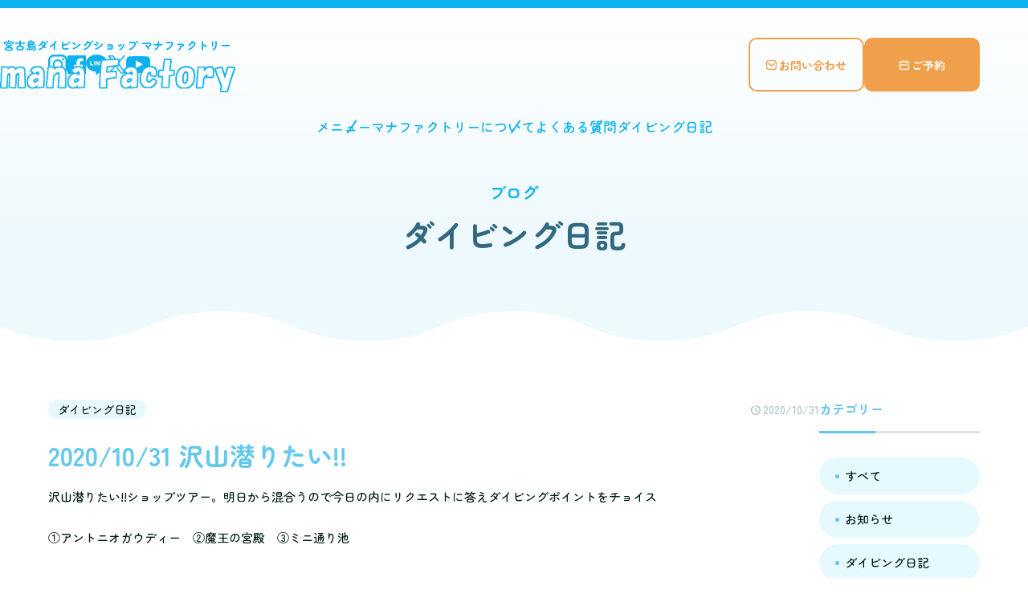

--- FILE ---
content_type: text/html; charset=UTF-8
request_url: https://mana-factory.com/blog/14780/
body_size: 6332
content:
<!DOCTYPE html>
<html lang="ja">

<head>
  <meta charset="UTF-8">
  <meta name="viewport" content="width=device-width,initial-scale=1 user-scalable=no, maximum-scale=1.0" />
  <meta name="format-detection" content="telephone=no">
  
  <meta name='robots' content='max-image-preview:large' />

<!-- SEO SIMPLE PACK 3.2.0 -->
<title>2020/10/31 沢山潜りたい!! | 宮古島のんびり派ダイビングショップ manaFactory(マナファクトリー)</title>
<meta name="description" content="沢山潜りたい!!ショップツアー。明日から混合うので今日の内にリクエストに答えダイビングポイントをチョイス ①アントニオガウディー　②魔王の宮殿　③ミニ通り池">
<link rel="canonical" href="https://mana-factory.com/blog/14780/">
<meta property="og:locale" content="ja_JP">
<meta property="og:type" content="article">
<meta property="og:image" content="https://mana-factory.com/wp-content/uploads/2024/04/ogp.jpg">
<meta property="og:title" content="2020/10/31 沢山潜りたい!! | 宮古島のんびり派ダイビングショップ manaFactory(マナファクトリー)">
<meta property="og:description" content="沢山潜りたい!!ショップツアー。明日から混合うので今日の内にリクエストに答えダイビングポイントをチョイス ①アントニオガウディー　②魔王の宮殿　③ミニ通り池">
<meta property="og:url" content="https://mana-factory.com/blog/14780/">
<meta property="og:site_name" content="宮古島のんびり派ダイビングショップ manaFactory(マナファクトリー)">
<meta name="twitter:card" content="summary_large_image">
<!-- / SEO SIMPLE PACK -->

<link rel='stylesheet' id='wp-block-library-css' href='https://mana-factory.com/wp-includes/css/dist/block-library/style.min.css?ver=6.5.2' type='text/css' media='all' />
<style id='classic-theme-styles-inline-css' type='text/css'>
/*! This file is auto-generated */
.wp-block-button__link{color:#fff;background-color:#32373c;border-radius:9999px;box-shadow:none;text-decoration:none;padding:calc(.667em + 2px) calc(1.333em + 2px);font-size:1.125em}.wp-block-file__button{background:#32373c;color:#fff;text-decoration:none}
</style>
<style id='global-styles-inline-css' type='text/css'>
body{--wp--preset--color--black: #000000;--wp--preset--color--cyan-bluish-gray: #abb8c3;--wp--preset--color--white: #ffffff;--wp--preset--color--pale-pink: #f78da7;--wp--preset--color--vivid-red: #cf2e2e;--wp--preset--color--luminous-vivid-orange: #ff6900;--wp--preset--color--luminous-vivid-amber: #fcb900;--wp--preset--color--light-green-cyan: #7bdcb5;--wp--preset--color--vivid-green-cyan: #00d084;--wp--preset--color--pale-cyan-blue: #8ed1fc;--wp--preset--color--vivid-cyan-blue: #0693e3;--wp--preset--color--vivid-purple: #9b51e0;--wp--preset--gradient--vivid-cyan-blue-to-vivid-purple: linear-gradient(135deg,rgba(6,147,227,1) 0%,rgb(155,81,224) 100%);--wp--preset--gradient--light-green-cyan-to-vivid-green-cyan: linear-gradient(135deg,rgb(122,220,180) 0%,rgb(0,208,130) 100%);--wp--preset--gradient--luminous-vivid-amber-to-luminous-vivid-orange: linear-gradient(135deg,rgba(252,185,0,1) 0%,rgba(255,105,0,1) 100%);--wp--preset--gradient--luminous-vivid-orange-to-vivid-red: linear-gradient(135deg,rgba(255,105,0,1) 0%,rgb(207,46,46) 100%);--wp--preset--gradient--very-light-gray-to-cyan-bluish-gray: linear-gradient(135deg,rgb(238,238,238) 0%,rgb(169,184,195) 100%);--wp--preset--gradient--cool-to-warm-spectrum: linear-gradient(135deg,rgb(74,234,220) 0%,rgb(151,120,209) 20%,rgb(207,42,186) 40%,rgb(238,44,130) 60%,rgb(251,105,98) 80%,rgb(254,248,76) 100%);--wp--preset--gradient--blush-light-purple: linear-gradient(135deg,rgb(255,206,236) 0%,rgb(152,150,240) 100%);--wp--preset--gradient--blush-bordeaux: linear-gradient(135deg,rgb(254,205,165) 0%,rgb(254,45,45) 50%,rgb(107,0,62) 100%);--wp--preset--gradient--luminous-dusk: linear-gradient(135deg,rgb(255,203,112) 0%,rgb(199,81,192) 50%,rgb(65,88,208) 100%);--wp--preset--gradient--pale-ocean: linear-gradient(135deg,rgb(255,245,203) 0%,rgb(182,227,212) 50%,rgb(51,167,181) 100%);--wp--preset--gradient--electric-grass: linear-gradient(135deg,rgb(202,248,128) 0%,rgb(113,206,126) 100%);--wp--preset--gradient--midnight: linear-gradient(135deg,rgb(2,3,129) 0%,rgb(40,116,252) 100%);--wp--preset--font-size--small: 13px;--wp--preset--font-size--medium: 20px;--wp--preset--font-size--large: 36px;--wp--preset--font-size--x-large: 42px;--wp--preset--spacing--20: 0.44rem;--wp--preset--spacing--30: 0.67rem;--wp--preset--spacing--40: 1rem;--wp--preset--spacing--50: 1.5rem;--wp--preset--spacing--60: 2.25rem;--wp--preset--spacing--70: 3.38rem;--wp--preset--spacing--80: 5.06rem;--wp--preset--shadow--natural: 6px 6px 9px rgba(0, 0, 0, 0.2);--wp--preset--shadow--deep: 12px 12px 50px rgba(0, 0, 0, 0.4);--wp--preset--shadow--sharp: 6px 6px 0px rgba(0, 0, 0, 0.2);--wp--preset--shadow--outlined: 6px 6px 0px -3px rgba(255, 255, 255, 1), 6px 6px rgba(0, 0, 0, 1);--wp--preset--shadow--crisp: 6px 6px 0px rgba(0, 0, 0, 1);}:where(.is-layout-flex){gap: 0.5em;}:where(.is-layout-grid){gap: 0.5em;}body .is-layout-flow > .alignleft{float: left;margin-inline-start: 0;margin-inline-end: 2em;}body .is-layout-flow > .alignright{float: right;margin-inline-start: 2em;margin-inline-end: 0;}body .is-layout-flow > .aligncenter{margin-left: auto !important;margin-right: auto !important;}body .is-layout-constrained > .alignleft{float: left;margin-inline-start: 0;margin-inline-end: 2em;}body .is-layout-constrained > .alignright{float: right;margin-inline-start: 2em;margin-inline-end: 0;}body .is-layout-constrained > .aligncenter{margin-left: auto !important;margin-right: auto !important;}body .is-layout-constrained > :where(:not(.alignleft):not(.alignright):not(.alignfull)){max-width: var(--wp--style--global--content-size);margin-left: auto !important;margin-right: auto !important;}body .is-layout-constrained > .alignwide{max-width: var(--wp--style--global--wide-size);}body .is-layout-flex{display: flex;}body .is-layout-flex{flex-wrap: wrap;align-items: center;}body .is-layout-flex > *{margin: 0;}body .is-layout-grid{display: grid;}body .is-layout-grid > *{margin: 0;}:where(.wp-block-columns.is-layout-flex){gap: 2em;}:where(.wp-block-columns.is-layout-grid){gap: 2em;}:where(.wp-block-post-template.is-layout-flex){gap: 1.25em;}:where(.wp-block-post-template.is-layout-grid){gap: 1.25em;}.has-black-color{color: var(--wp--preset--color--black) !important;}.has-cyan-bluish-gray-color{color: var(--wp--preset--color--cyan-bluish-gray) !important;}.has-white-color{color: var(--wp--preset--color--white) !important;}.has-pale-pink-color{color: var(--wp--preset--color--pale-pink) !important;}.has-vivid-red-color{color: var(--wp--preset--color--vivid-red) !important;}.has-luminous-vivid-orange-color{color: var(--wp--preset--color--luminous-vivid-orange) !important;}.has-luminous-vivid-amber-color{color: var(--wp--preset--color--luminous-vivid-amber) !important;}.has-light-green-cyan-color{color: var(--wp--preset--color--light-green-cyan) !important;}.has-vivid-green-cyan-color{color: var(--wp--preset--color--vivid-green-cyan) !important;}.has-pale-cyan-blue-color{color: var(--wp--preset--color--pale-cyan-blue) !important;}.has-vivid-cyan-blue-color{color: var(--wp--preset--color--vivid-cyan-blue) !important;}.has-vivid-purple-color{color: var(--wp--preset--color--vivid-purple) !important;}.has-black-background-color{background-color: var(--wp--preset--color--black) !important;}.has-cyan-bluish-gray-background-color{background-color: var(--wp--preset--color--cyan-bluish-gray) !important;}.has-white-background-color{background-color: var(--wp--preset--color--white) !important;}.has-pale-pink-background-color{background-color: var(--wp--preset--color--pale-pink) !important;}.has-vivid-red-background-color{background-color: var(--wp--preset--color--vivid-red) !important;}.has-luminous-vivid-orange-background-color{background-color: var(--wp--preset--color--luminous-vivid-orange) !important;}.has-luminous-vivid-amber-background-color{background-color: var(--wp--preset--color--luminous-vivid-amber) !important;}.has-light-green-cyan-background-color{background-color: var(--wp--preset--color--light-green-cyan) !important;}.has-vivid-green-cyan-background-color{background-color: var(--wp--preset--color--vivid-green-cyan) !important;}.has-pale-cyan-blue-background-color{background-color: var(--wp--preset--color--pale-cyan-blue) !important;}.has-vivid-cyan-blue-background-color{background-color: var(--wp--preset--color--vivid-cyan-blue) !important;}.has-vivid-purple-background-color{background-color: var(--wp--preset--color--vivid-purple) !important;}.has-black-border-color{border-color: var(--wp--preset--color--black) !important;}.has-cyan-bluish-gray-border-color{border-color: var(--wp--preset--color--cyan-bluish-gray) !important;}.has-white-border-color{border-color: var(--wp--preset--color--white) !important;}.has-pale-pink-border-color{border-color: var(--wp--preset--color--pale-pink) !important;}.has-vivid-red-border-color{border-color: var(--wp--preset--color--vivid-red) !important;}.has-luminous-vivid-orange-border-color{border-color: var(--wp--preset--color--luminous-vivid-orange) !important;}.has-luminous-vivid-amber-border-color{border-color: var(--wp--preset--color--luminous-vivid-amber) !important;}.has-light-green-cyan-border-color{border-color: var(--wp--preset--color--light-green-cyan) !important;}.has-vivid-green-cyan-border-color{border-color: var(--wp--preset--color--vivid-green-cyan) !important;}.has-pale-cyan-blue-border-color{border-color: var(--wp--preset--color--pale-cyan-blue) !important;}.has-vivid-cyan-blue-border-color{border-color: var(--wp--preset--color--vivid-cyan-blue) !important;}.has-vivid-purple-border-color{border-color: var(--wp--preset--color--vivid-purple) !important;}.has-vivid-cyan-blue-to-vivid-purple-gradient-background{background: var(--wp--preset--gradient--vivid-cyan-blue-to-vivid-purple) !important;}.has-light-green-cyan-to-vivid-green-cyan-gradient-background{background: var(--wp--preset--gradient--light-green-cyan-to-vivid-green-cyan) !important;}.has-luminous-vivid-amber-to-luminous-vivid-orange-gradient-background{background: var(--wp--preset--gradient--luminous-vivid-amber-to-luminous-vivid-orange) !important;}.has-luminous-vivid-orange-to-vivid-red-gradient-background{background: var(--wp--preset--gradient--luminous-vivid-orange-to-vivid-red) !important;}.has-very-light-gray-to-cyan-bluish-gray-gradient-background{background: var(--wp--preset--gradient--very-light-gray-to-cyan-bluish-gray) !important;}.has-cool-to-warm-spectrum-gradient-background{background: var(--wp--preset--gradient--cool-to-warm-spectrum) !important;}.has-blush-light-purple-gradient-background{background: var(--wp--preset--gradient--blush-light-purple) !important;}.has-blush-bordeaux-gradient-background{background: var(--wp--preset--gradient--blush-bordeaux) !important;}.has-luminous-dusk-gradient-background{background: var(--wp--preset--gradient--luminous-dusk) !important;}.has-pale-ocean-gradient-background{background: var(--wp--preset--gradient--pale-ocean) !important;}.has-electric-grass-gradient-background{background: var(--wp--preset--gradient--electric-grass) !important;}.has-midnight-gradient-background{background: var(--wp--preset--gradient--midnight) !important;}.has-small-font-size{font-size: var(--wp--preset--font-size--small) !important;}.has-medium-font-size{font-size: var(--wp--preset--font-size--medium) !important;}.has-large-font-size{font-size: var(--wp--preset--font-size--large) !important;}.has-x-large-font-size{font-size: var(--wp--preset--font-size--x-large) !important;}
.wp-block-navigation a:where(:not(.wp-element-button)){color: inherit;}
:where(.wp-block-post-template.is-layout-flex){gap: 1.25em;}:where(.wp-block-post-template.is-layout-grid){gap: 1.25em;}
:where(.wp-block-columns.is-layout-flex){gap: 2em;}:where(.wp-block-columns.is-layout-grid){gap: 2em;}
.wp-block-pullquote{font-size: 1.5em;line-height: 1.6;}
</style>
<link rel='stylesheet' id='contact-form-7-css' href='https://mana-factory.com/wp-content/plugins/contact-form-7/includes/css/styles.css?ver=5.6.4' type='text/css' media='all' />
<link rel='stylesheet' id='theme-style-css' href='https://mana-factory.com/wp-content/themes/mana-factory/assets/css/style.css?ver=6.5.2' type='text/css' media='all' />
<script type="text/javascript" src="https://mana-factory.com/wp-includes/js/jquery/jquery.min.js?ver=3.7.1" id="jquery-core-js"></script>
<script type="text/javascript" src="https://mana-factory.com/wp-includes/js/jquery/jquery-migrate.min.js?ver=3.4.1" id="jquery-migrate-js"></script>
<script type="text/javascript" src="https://mana-factory.com/wp-content/themes/mana-factory/assets/js/slick.min.js?ver=6.5.2" id="slick-js"></script>
<script type="text/javascript" src="https://mana-factory.com/wp-content/themes/mana-factory/assets/js/gsap.min.js?ver=6.5.2" id="gsap-js"></script>
<script type="text/javascript" src="https://mana-factory.com/wp-content/themes/mana-factory/assets/js/ScrollTrigger.min.js?ver=6.5.2" id="gsap-trigger-js"></script>
<script type="text/javascript" src="https://mana-factory.com/wp-content/themes/mana-factory/assets/js/main.js?ver=6.5.2" id="main-js"></script>
<link rel="https://api.w.org/" href="https://mana-factory.com/wp-json/" /><link rel="alternate" type="application/json" href="https://mana-factory.com/wp-json/wp/v2/posts/14780" /><link rel="alternate" type="application/json+oembed" href="https://mana-factory.com/wp-json/oembed/1.0/embed?url=https%3A%2F%2Fmana-factory.com%2Fblog%2F14780%2F" />
<link rel="alternate" type="text/xml+oembed" href="https://mana-factory.com/wp-json/oembed/1.0/embed?url=https%3A%2F%2Fmana-factory.com%2Fblog%2F14780%2F&#038;format=xml" />
<link rel="icon" href="https://mana-factory.com/wp-content/themes/mana-factory/assets/img/common/favicon.ico" sizes="32x32" />
<link rel="icon" href="https://mana-factory.com/wp-content/themes/mana-factory/assets/img/common/favicon.ico" sizes="192x192" />
<link rel="apple-touch-icon" href="https://mana-factory.com/wp-content/themes/mana-factory/assets/img/common/favicon.ico" />
<meta name="msapplication-TileImage" content="https://mana-factory.com/wp-content/themes/mana-factory/assets/img/common/favicon.ico" />

  <!-- Google Tag Manager -->
  <script>
  (function(w, d, s, l, i) {
    w[l] = w[l] || [];
    w[l].push({
      'gtm.start': new Date().getTime(),
      event: 'gtm.js'
    });
    var f = d.getElementsByTagName(s)[0],
      j = d.createElement(s),
      dl = l != 'dataLayer' ? '&l=' + l : '';
    j.async = true;
    j.src =
      'https://www.googletagmanager.com/gtm.js?id=' + i + dl;
    f.parentNode.insertBefore(j, f);
  })(window, document, 'script', 'dataLayer', 'GTM-KKXJ73C');
  </script>
  <!-- End Google Tag Manager -->

</head>


<body class="post-template-default single single-post postid-14780 single-format-standard post">
  <!-- Google Tag Manager (noscript) -->
  <noscript><iframe src="https://www.googletagmanager.com/ns.html?id=GTM-KKXJ73C" height="0" width="0" style="display:none;visibility:hidden"></iframe></noscript>
  <!-- End Google Tag Manager (noscript) -->

  <div class="l-bodyWrap">

    <div class="sp headerInfo fixed">
      <a href="/contact/" class="headerInfo__link contact">お問い合わせ</a>
      <a href="https://app.okaban.work/form/?shop_id=mana-factory" target="_blank" class="headerInfo__link reserve">ご予約</a>
    </div>

    <header class="header l-pd">
      <div class="l-inner">

        <p class="headerLogo sp"><a href="/"><img src="https://mana-factory.com/wp-content/themes/mana-factory/assets/img/common/logo.png" alt="宮古島ダイビングショップ マナファクトリー"></a></p>

        <div class="headerTop">
          <ul class="headerSnsList">
            <li class="headerSnsList__item"><a href="https://www.instagram.com/manafactory.miyakojima/" target="_blank"><img src="https://mana-factory.com/wp-content/themes/mana-factory/assets/img/common/ico_sns-insta.svg" alt="instagram"></a></li>
            <li class="headerSnsList__item"><a href="https://www.facebook.com/miyakojima.manafactory" target="_blank"><img src="https://mana-factory.com/wp-content/themes/mana-factory/assets/img/common/ico_sns-fb.svg" alt="facebook"></a></li>
            <li class="headerSnsList__item"><a href="https://line.me/ti/p/https://page.line.me/zzc6365y" target="_blank"><img src="https://mana-factory.com/wp-content/themes/mana-factory/assets/img/common/ico_sns-line.svg" alt="line"></a></li>
            <li class="headerSnsList__item"><a href="https://twitter.com/manafactory75" target="_blank"><img src="https://mana-factory.com/wp-content/themes/mana-factory/assets/img/common/ico_sns-x.svg" alt="X"></a></li>
            <li class="headerSnsList__item"><a href="https://www.youtube.com/channel/UCxifR29xrgRqkNcrTr-desw" target="_blank"><img src="https://mana-factory.com/wp-content/themes/mana-factory/assets/img/common/ico_sns-youtube.svg" alt="youtube"></a></li>
          </ul>

          <p class="headerLogo pc">          <a href="/"><img src="https://mana-factory.com/wp-content/themes/mana-factory/assets/img/common/logo.png" alt="宮古島ダイビングショップ マナファクトリー"></a>
          </p>
          <div class="headerInfo">
            <a href="/contact/" class="headerInfo__link contact">お問い合わせ</a>
            <a href="https://app.okaban.work/form/?shop_id=mana-factory" target="_blank" class="headerInfo__link reserve">ご予約</a>
          </div>
        </div>

        <nav class="headerNav">
          <ul class="headerNavList">
            <li class="headerNavList__item has-subMenu">
              <a role="button" class="headerNavList__link">メニュー</a>
              <ul class="headerNavListSub">
                <li class="headerNavListSub__item"><a href="/menu/">メニュー一覧</a></li>
                <li class="headerNavListSub__item"><a href="/menu/fundiving/">ファンダイビング</a></li>
                <li class="headerNavListSub__item"><a href="/menu/#trial">体験ダイビング</a></li>
                <li class="headerNavListSub__item"><a href="/menu/#license">ダイビングライセンス講習</a></li>
                <li class="headerNavListSub__item"><a href="/menu/#snorkeling">シュノーケリング</a></li>
                <li class="headerNavListSub__item"><a href="/menu/#charter">チャーター</a></li>
              </ul>
            </li>
            <li class="headerNavList__item"><a href="/shop/" class="headerNavList__link">マナファクトリーについて</a></li>
            <li class="headerNavList__item"><a href="/faq/" class="headerNavList__link">よくある質問</a></li>
            <li class="headerNavList__item"><a href="/blog/" class="headerNavList__link">ダイビング日記</a></li>
          </ul>
        </nav>
      </div>


            <h1 class="c-pageTtl pc">
        <span class="subTxt">ブログ</span>
        <span class="mainTxt">ダイビング日記</span>
      </h1>
      

    </header>

    <div class="spHeader sp">
      <p class="spHeaderLogo">      <a href="/"><img src="https://mana-factory.com/wp-content/themes/mana-factory/assets/img/common/logo.png" alt="宮古島ダイビングショップ マナファクトリー"></a>
      </p>
            <h1 class="c-pageTtl">
        <span class="subTxt">ブログ</span>
        <span class="mainTxt">ダイビング日記</span>
      </h1>
      
    </div>

    <script>
    jQuery(function($) {
      $('.spHeader__btn.js-acordion').on('click', function() {
        $('.header').toggleClass('is-active');
        $(this).toggleClass('is-active');
      });
    });
    </script>
    <a role="button" class="sp spHeader__btn js-acordion">
      <span class="bar"></span>
      <span class="bar"></span>
      <span class="bar"></span>
    </a>

    <div class="l-pageContainer">
<div class="l-section postArea">
  <div class="l-inner postContainer">
    <main class="postMain">

                  <article class="postArt">
        <div class="postArtHead">
          <div class="c-postCatBox">
            <a href="https://mana-factory.com/blog/category/diving/" class="c-postCat">ダイビング日記</a>          </div>
          <p class="c-postDate">2020/10/31</p>
        </div>
        <h1 class="postArt__ttl">2020/10/31 沢山潜りたい!!</h1>

        

        
        
        <div class="postArtCont">
          
<p>沢山潜りたい!!ショップツアー。明日から混合うので今日の内にリクエストに答えダイビングポイントをチョイス</p>
<p>①アントニオガウディー　②魔王の宮殿　③ミニ通り池</p>
        </div>

      </article>
      

      

<div class="postNextArt">

    <a href="https://mana-factory.com/blog/14738/" class="postNextArt__link prev">
    <div class="postNextArt__cont">
      <p class="postNextArt__linkTxt">前の記事</p>
      <p class="postNextArt__ttl">2020/10/27 最近ほんの少し</p>
    </div>
  </a>
  
    <a href="https://mana-factory.com/blog/14801/" class="postNextArt__link next">
    <div class="postNextArt__cont">
      <p class="postNextArt__linkTxt">次の記事</p>
      <p class="postNextArt__ttl">2020/11/02 今シーズン初マンタ</p>
    </div>
  </a>
  
</div>


      <a href="/blog/" class="c-btn back center postArt__backLink">一覧へ戻る</a>

    </main>


    <aside class="postSide">
  <div class="postSideBlock cat">
    <h2 class="postSide__ttl">カテゴリー</h2>
    <div class="postSide__cont">
            <ul class="postSideCatList">
        <li class="postSideCatList__item"><a href="/blog/" class="postSideCatList__link">すべて</a></li>
                <li class="postSideCatList__item"><a href="https://mana-factory.com/blog/category/news/" class="postSideCatList__link">お知らせ</a></li>
                <li class="postSideCatList__item"><a href="https://mana-factory.com/blog/category/diving/" class="postSideCatList__link">ダイビング日記</a></li>
              </ul>
    </div>
  </div>

  <div class="postSideBlock new">
    <h2 class="postSide__ttl">新着記事</h2>
    <div class="postSide__cont">

            <ul class="postSideNewList">

                <li class="postSideNewList__item">
          <a href="https://mana-factory.com/blog/36618/" class="postSideNewList__link">
            <div class="postSideNewList__imgBox c-imgMaskCircle">
              <figure class="postSideNewList__img c-noimageDefault">
                                <img src="https://mana-factory.com/wp-content/uploads/2025/12/PC060125.jpg" alt="">
                              </figure>
            </div>
            <p class="c-postDate postSideNewList__date">2025/12/6</p>
            <p class="postSideNewList__ttl">マンタホスピタルへ</p>
          </a>
        </li>
                <li class="postSideNewList__item">
          <a href="https://mana-factory.com/blog/36612/" class="postSideNewList__link">
            <div class="postSideNewList__imgBox c-imgMaskCircle">
              <figure class="postSideNewList__img c-noimageDefault">
                                <img src="https://mana-factory.com/wp-content/themes/mana-factory/assets/img/common/img_noimage.jpg" alt="">
                              </figure>
            </div>
            <p class="c-postDate postSideNewList__date">2025/11/25</p>
            <p class="postSideNewList__ttl">2026シーズン 新春キャンペーン</p>
          </a>
        </li>
                <li class="postSideNewList__item">
          <a href="https://mana-factory.com/blog/36595/" class="postSideNewList__link">
            <div class="postSideNewList__imgBox c-imgMaskCircle">
              <figure class="postSideNewList__img c-noimageDefault">
                                <img width="560" height="430" src="https://mana-factory.com/wp-content/uploads/2024/05/P5270003-560x430.jpg" class="attachment-thumb-blog-list size-thumb-blog-list wp-post-image" alt="" decoding="async" loading="lazy" />                              </figure>
            </div>
            <p class="c-postDate postSideNewList__date">2025/11/16</p>
            <p class="postSideNewList__ttl">卒業旅行…追加ダイブ キャンペーン‼</p>
          </a>
        </li>
                      </ul>
    </div>
  </div>
</aside>
  </div>
</div>



</div>
<footer class="footer">
  <div class="footerContact l-pd">
    <div class="l-inner --s">
      <div class="footerContact__box tel">
        <h2 class="footerContact__ttl">
          <span class="subTxt">TEL</span>
          <span class="mainTxt">電話<span>で</span>予約/お問い合わせ</span>
        </h2>
        <div class="footerContactTel__box">
          <p class="footerContactTel">
            <span class="subTxt">店舗</span>
            <span class="num"><a href="tel:0980-73-4039">0980-73-4039</a></span>
          </p>
          <p class="footerContactTel">
            <span class="subTxt">携帯</span>
            <span class="num"><a href="tel:090-7062-9291">090-7062-9291</a></span>
          </p>
        </div>
      </div>
      <div class="footerContact__box form">
        <h2 class="footerContact__ttl">
          <span class="subTxt">Reserve form</span>
          <span class="mainTxt">予約専用フォーム</span>
        </h2>
        <p class="footerContactForm__txt">必要情報をご記入の上、<br class="sp">送信してください。</p>
        <a href="https://app.okaban.work/form/?shop_id=mana-factory" target="_blank" class="c-btn orange footerContactForm__link">予約する</a>
      </div>
    </div>
  </div>

  <div class="footerNavArea l-pd">
    <div class="l-inner">
      <div class="footerInfo">
        <a href="/" class="footerInfo__logo"><img src="https://mana-factory.com/wp-content/themes/mana-factory/assets/img/common/logo-name.png" alt="宮古島ダイビングショップ マナファクトリー"></a>
        <ul class="footerInfoList">
          <li class="footerInfoList__item address">〒906-0008<br>沖縄県宮古島市平良字荷川取518-6</li>
          <li class="footerInfoList__item tel"><a href="tel:0980734039">[店舗]0980-73-4039</a></li>
          <li class="footerInfoList__item tel"><a href="tel:09070629291">[携帯]090-7062-9291</a></li>
        </ul>
      </div>
      <div class="footerNavBox">
        <div class="footerNavBox__row">
          <dl class="footerNavList">
            <dt class="footerNavList__ttl">メニュー</dt>
            <dd class="footerNavList__item"><a href="/menu/">メニュー一覧</a></dd>
            <dd class="footerNavList__item"><a href="/menu/fundiving/">ファンダイビング</a></dd>
            <dd class="footerNavList__item"><a href="/menu/#trial">体験ダイビング</a></dd>
            <dd class="footerNavList__item"><a href="/menu/#snorkeling">シュノーケリング</a></dd>
            <dd class="footerNavList__item"><a href="/menu/#access">集合場所のご案内</a></dd>
            <dd class="footerNavList__item"><a href="/menu/#join">ツアー参加前のお願い</a></dd>
          </dl>
        </div>
        <div class="footerNavBox__row">
          <dl class="footerNavList">
            <dt class="footerNavList__ttl">マナファクトリーのこと</dt>
            <dd class="footerNavList__item"><a href="/shop/">ショップ紹介</a></dd>
            <dd class="footerNavList__item"><a href="/shop/#shopStaff">スタッフ紹介</a></dd>
            <dd class="footerNavList__item"><a href="/shop/#shopBoat">ボート紹介</a></dd>
            <dd class="footerNavList__item"><a href="/shop/#shopOverview">ショップ概要</a></dd>
          </dl>
        </div>
        <div class="footerNavBox__row">
          <dl class="footerNavList">
            <dt class="footerNavList__ttl">ブログ</dt>
            <dd class="footerNavList__item"><a href="/blog/">ダイビング日記</a></dd>
            <dd class="footerNavList__item"><a href="/blog/category/news/">お知らせ</a></dd>
          </dl>
          <a href="/faq/" class="footerNavList__ttl">よくある質問</a>
        </div>
      </div>
    </div>
  </div>

  <div class="footerBtm l-pd">
    <div class="l-inner">
      <ul class="footerBtmNav">
        <li class="footerBtmNav__item"><a href="/contact/">お問い合わせ</a></li>
        <li class="footerBtmNav__item"><a href="https://app.okaban.work/web/privacy/?shop_id=mana-factory" target="_blank">個人情報保護方針</a></li>
        <li class="footerBtmNav__item"><a href="/shop/#shopOverview">ショップ概要</a></li>
      </ul>
      <small class="footerBtm__copy">Copyright&copy;マナファクトリー(manaFactory)</small>
    </div>
  </div>

  <div class="footerBitknot">
    <a href="https://bitknot.co.jp/" target="_blank" class="footerBitknot__link"><img src="https://mana-factory.com/wp-content/themes/mana-factory/assets/img/common/logo_bitknot.svg" alt="bitknot" class="footerBitknot__img"></a>
  </div>
</footer>
</div>

<script type="text/javascript" src="https://mana-factory.com/wp-content/plugins/contact-form-7/includes/swv/js/index.js?ver=5.6.4" id="swv-js"></script>
<script type="text/javascript" id="contact-form-7-js-extra">
/* <![CDATA[ */
var wpcf7 = {"api":{"root":"https:\/\/mana-factory.com\/wp-json\/","namespace":"contact-form-7\/v1"}};
/* ]]> */
</script>
<script type="text/javascript" src="https://mana-factory.com/wp-content/plugins/contact-form-7/includes/js/index.js?ver=5.6.4" id="contact-form-7-js"></script>
</body>

</html>

--- FILE ---
content_type: text/css
request_url: https://mana-factory.com/wp-content/themes/mana-factory/assets/css/style.css?ver=6.5.2
body_size: 20053
content:
@charset "UTF-8";
/*! destyle.css v4.0.0 | MIT License | https://github.com/nicolas-cusan/destyle.css */
/* Reset box-model and set borders */
/* ============================================ */
*,
::before,
::after {
  box-sizing: border-box;
  border-style: solid;
  border-width: 0;
}

/* Document */
/* ============================================ */
/**
 * 1. Correct the line height in all browsers.
 * 2. Prevent adjustments of font size after orientation changes in iOS.
 * 3. Remove gray overlay on links for iOS.
 */
html {
  line-height: 1.15; /* 1 */
  -webkit-text-size-adjust: 100%; /* 2 */
  -webkit-tap-highlight-color: transparent; /* 3*/
}

/* Sections */
/* ============================================ */
/**
 * Remove the margin in all browsers.
 */
body {
  margin: 0;
}

/**
 * Render the `main` element consistently in IE.
 */
main {
  display: block;
}

/* Vertical rhythm */
/* ============================================ */
p,
table,
blockquote,
address,
pre,
iframe,
form,
figure,
dl {
  margin: 0;
}

/* Headings */
/* ============================================ */
h1,
h2,
h3,
h4,
h5,
h6 {
  font-size: inherit;
  font-weight: inherit;
  margin: 0;
}

/* Lists (enumeration) */
/* ============================================ */
ul,
ol {
  margin: 0;
  padding: 0;
  list-style: none;
}

/* Lists (definition) */
/* ============================================ */
dt {
  font-weight: bold;
}

dd {
  margin-left: 0;
}

/* Grouping content */
/* ============================================ */
/**
 * 1. Add the correct box sizing in Firefox.
 * 2. Show the overflow in Edge and IE.
 */
hr {
  box-sizing: content-box; /* 1 */
  height: 0; /* 1 */
  overflow: visible; /* 2 */
  border-top-width: 1px;
  margin: 0;
  clear: both;
  color: inherit;
}

/**
 * 1. Correct the inheritance and scaling of font size in all browsers.
 * 2. Correct the odd `em` font sizing in all browsers.
 */
pre {
  font-family: monospace, monospace; /* 1 */
  font-size: inherit; /* 2 */
}

address {
  font-style: inherit;
}

/* Text-level semantics */
/* ============================================ */
/**
 * Remove the gray background on active links in IE 10.
 */
a {
  background-color: transparent;
  text-decoration: none;
  color: inherit;
}

/**
 * 1. Remove the bottom border in Chrome 57-
 * 2. Add the correct text decoration in Chrome, Edge, IE, Opera, and Safari.
 */
abbr[title] {
  -webkit-text-decoration: underline dotted;
          text-decoration: underline dotted; /* 2 */
}

/**
 * Add the correct font weight in Chrome, Edge, and Safari.
 */
b,
strong {
  font-weight: bolder;
}

/**
 * 1. Correct the inheritance and scaling of font size in all browsers.
 * 2. Correct the odd `em` font sizing in all browsers.
 */
code,
kbd,
samp {
  font-family: monospace, monospace; /* 1 */
  font-size: inherit; /* 2 */
}

/**
 * Add the correct font size in all browsers.
 */
small {
  font-size: 80%;
}

/**
 * Prevent `sub` and `sup` elements from affecting the line height in
 * all browsers.
 */
sub,
sup {
  font-size: 75%;
  line-height: 0;
  position: relative;
  vertical-align: baseline;
}

sub {
  bottom: -0.25em;
}

sup {
  top: -0.5em;
}

/* Replaced content */
/* ============================================ */
/**
 * Prevent vertical alignment issues.
 */
svg,
img,
embed,
object,
iframe {
  vertical-align: bottom;
}

/* Forms */
/* ============================================ */
/**
 * Reset form fields to make them styleable.
 * 1. Make form elements stylable across systems iOS especially.
 * 2. Inherit text-transform from parent.
 */
button,
input,
optgroup,
select,
textarea {
  -webkit-appearance: none; /* 1 */
  -moz-appearance: none;
       appearance: none;
  vertical-align: middle;
  color: inherit;
  font: inherit;
  background: transparent;
  padding: 0;
  margin: 0;
  border-radius: 0;
  text-align: inherit;
  text-transform: inherit; /* 2 */
}

/**
 * Correct cursors for clickable elements.
 */
button,
[type=button],
[type=reset],
[type=submit] {
  cursor: pointer;
}

button:disabled,
[type=button]:disabled,
[type=reset]:disabled,
[type=submit]:disabled {
  cursor: default;
}

/**
 * Improve outlines for Firefox and unify style with input elements & buttons.
 */
:-moz-focusring {
  outline: auto;
}

select:disabled {
  opacity: inherit;
}

/**
 * Remove padding
 */
option {
  padding: 0;
}

/**
 * Reset to invisible
 */
fieldset {
  margin: 0;
  padding: 0;
  min-width: 0;
}

legend {
  padding: 0;
}

/**
 * Add the correct vertical alignment in Chrome, Firefox, and Opera.
 */
progress {
  vertical-align: baseline;
}

/**
 * Remove the default vertical scrollbar in IE 10+.
 */
textarea {
  overflow: auto;
}

/**
 * Correct the cursor style of increment and decrement buttons in Chrome.
 */
[type=number]::-webkit-inner-spin-button,
[type=number]::-webkit-outer-spin-button {
  height: auto;
}

/**
 * Correct the outline style in Safari.
 */
[type=search] {
  outline-offset: -2px; /* 1 */
}

/**
 * Remove the inner padding in Chrome and Safari on macOS.
 */
[type=search]::-webkit-search-decoration {
  -webkit-appearance: none;
}

/**
 * 1. Correct the inability to style clickable types in iOS and Safari.
 * 2. Fix font inheritance.
 */
::-webkit-file-upload-button {
  -webkit-appearance: button; /* 1 */
  font: inherit; /* 2 */
}

/**
 * Fix appearance for Firefox
 */
[type=number] {
  -moz-appearance: textfield;
}

/**
 * Clickable labels
 */
label[for] {
  cursor: pointer;
}

/* Interactive */
/* ============================================ */
/*
 * Add the correct display in Edge, IE 10+, and Firefox.
 */
details {
  display: block;
}

/*
 * Add the correct display in all browsers.
 */
summary {
  display: list-item;
}

/*
 * Remove outline for editable content.
 */
[contenteditable]:focus {
  outline: auto;
}

/* Tables */
/* ============================================ */
/**
1. Correct table border color inheritance in all Chrome and Safari.
*/
table {
  border-color: inherit; /* 1 */
  border-collapse: collapse;
}

caption {
  text-align: left;
}

td,
th {
  vertical-align: top;
  padding: 0;
}

th {
  text-align: left;
  font-weight: bold;
}

/*――――――――――――――――――――――――――――――――――――――――――――
/* font
――――――――――――――――――――――――――――――――――――――――――――――*/
/*――――――――――――――――――――――――――――――――――――――――――――
/* vw
――――――――――――――――――――――――――――――――――――――――――――――*/
/*――――――――――――――――――――――――――――――――――――――――――――
/* line-height
――――――――――――――――――――――――――――――――――――――――――――――*/
/**********************************************************

ブレイクポイント

***********************************************************/
@font-face {
  font-family: "ZenMaruGothic";
  src: url("../fonts/ZenMaruGothic-Medium.woff2") format("woff");
  font-weight: normal;
}
@font-face {
  font-family: "ZenMaruGothic";
  src: url("../fonts/ZenMaruGothic-Bold.woff2") format("woff");
  font-weight: bold;
}
/*――――――――――――――――――――――――――――――――――――――――――――
/* pc sp 出し分けのためのcss
――――――――――――――――――――――――――――――――――――――――――――――*/
@media screen and (min-width: 769px) {
  .sp {
    display: none !important;
  }
  img {
    image-rendering: -webkit-optimize-contrast;
  }
}
@media screen and (max-width: 768px) {
  .pc {
    display: none !important;
  }
}
/*――――――――――――――――――――――――――――――――――――――――――――
/* html,body
――――――――――――――――――――――――――――――――――――――――――――――*/
* {
  min-height: 0;
  min-width: 0;
}

body {
  min-height: 100vh;
  color: #001C10;
  font-size: 16px;
  font-family: "ZenMaruGothic", -apple-system, BlinkMacSystemFont, Roboto, "Segoe UI", "Helvetica Neue", HelveticaNeue, "游ゴシック体", YuGothic, "游ゴシック Medium", "Yu Gothic Medium", "游ゴシック", "Yu Gothic", "メイリオ", sans-serif;
  line-height: 1.6;
  background-color: #fff;
  font-weight: 300;
  position: relative;
  border-top: solid 10px #0DB1EF;
}
body.is-active {
  overflow: hidden;
}
@media screen and (max-width: 768px) {
  body {
    border-top-width: 6px;
  }
}

/*――――――――――――――――――――――――――――――――――――――――――――
/* デフォルトの設定
――――――――――――――――――――――――――――――――――――――――――――――*/
img {
  display: block;
  max-width: 100%;
}

svg {
  display: block;
}

a {
  transition: 0.3s;
  cursor: pointer;
}
a:hover {
  opacity: 0.7;
}
a.c-imgScale img {
  transition: 0.5s;
}
a.c-imgScale:hover {
  opacity: 1;
}
a.c-imgScale:hover img {
  transform: scale(1.2);
}
a.c-imgScale:hover .c-noimageDefault::before {
  transform: scale(1.2);
}
a circle,
a path,
a line,
a rect, a::before, a::after {
  transition: 0.3s;
}
@media screen and (max-width: 768px) {
  a:hover {
    opacity: 1;
  }
}

input,
textarea {
  font-family: "ZenMaruGothic", -apple-system, BlinkMacSystemFont, Roboto, "Segoe UI", "Helvetica Neue", HelveticaNeue, "游ゴシック体", YuGothic, "游ゴシック Medium", "Yu Gothic Medium", "游ゴシック", "Yu Gothic", "メイリオ", sans-serif;
}

.c-noimageDefault {
  position: relative;
  z-index: 0;
}
.c-noimageDefault::before {
  display: block;
  position: absolute;
  top: 0;
  left: 0;
  z-index: -1;
  width: 100%;
  height: auto;
  aspect-ratio: 352/298;
  -o-object-fit: cover;
  object-fit: cover;
  background: url(../img/common/img_noimage.jpg) no-repeat center center/cover;
  content: "";
  transition: 0.3s;
}

/*――――――――――――――――――――――――――――――――――――――――――――
/* 共通のレイアウト
――――――――――――――――――――――――――――――――――――――――――――――*/
.l-bodyWrap {
  overflow-x: hidden;
}

/*** section ***/
.l-section {
  padding: 75px clamp(30px, 30px + 30 * (100vw - 768px) / 512, 60px) 75px;
  position: relative;
}

.l-inner {
  width: 100%;
  max-width: 1160px;
  margin: 0 auto;
}
.l-inner.--s {
  max-width: 1040px;
}

@media screen and (max-width: 768px) {
  .l-section {
    padding-right: 15px;
    padding-left: 15px;
  }
  .l-inner {
    width: 100%;
    max-width: 1280px;
    margin: 0 auto;
  }
}
/*――――――――――――――――――――――――――――――――――――――――――――
/* 余白調整
――――――――――――――――――――――――――――――――――――――――――――――*/
.l-pd {
  padding-right: clamp(30px, 30px + 30 * (100vw - 768px) / 512, 60px);
  padding-left: clamp(30px, 30px + 30 * (100vw - 768px) / 512, 60px);
}

.l-pd-left {
  padding-left: clamp(30px, 30px + 30 * (100vw - 768px) / 512, 60px);
}

.l-pd-right {
  padding-right: clamp(30px, 30px + 30 * (100vw - 768px) / 512, 60px);
}

.l-pd0 {
  margin-inline: clamp(-60px, -30px + -30 * (100vw - 768px) / (1280 - 768), -30px);
}

.l-pd0-left {
  margin-left: clamp(-60px, -30px + -30 * (100vw - 768px) / (1280 - 768), -30px);
}

.l-pd0-right {
  margin-right: clamp(-60px, -30px + -30 * (100vw - 768px) / (1280 - 768), -30px);
}

@media screen and (max-width: 768px) {
  .l-pd {
    padding-right: 15px;
    padding-left: 15px;
  }
  .l-pd-left {
    padding-left: 15px;
  }
  .l-pd-right {
    padding-right: 15px;
  }
  .l-pd0 {
    margin-inline: -15px;
  }
  .l-pd0-left {
    margin-left: -15px;
  }
  .l-pd0-right {
    margin-right: -15px;
  }
}
/*――――――――――――――――――――――――――――――――――――――――――――
/* mixin
――――――――――――――――――――――――――――――――――――――――――――――*/
.c-btn {
  display: flex;
  justify-content: center;
  align-items: center;
  width: -moz-fit-content;
  width: fit-content;
  width: 252px;
  background-color: #195672;
  font-size: 14px;
  text-align: center;
  color: #fff;
  padding: 11px 30px 11px 25px;
  border-radius: 30px;
  position: relative;
  border: solid 2px #195672;
  /*** 中央寄せ ***/
  /*** 右寄せ ***/
  /*** back ***/
  /*** オレンジ ***/
}
.c-btn::after {
  display: block;
  position: absolute;
  top: 0;
  right: 10px;
  bottom: 0;
  width: 24px;
  height: 24px;
  margin: auto;
  background: url(../img/common/ico_btn-arrow-black.svg) no-repeat center center/100%;
  transition: 0.3s;
  content: "";
}
@media screen and (min-width: 769px) {
  .c-btn:hover {
    background-color: #fff;
    color: #195672;
    opacity: 1;
  }
  .c-btn:hover::after {
    background-image: url(../img/common/ico_btn-arrow-black-hover.svg);
  }
}
.c-btn.center {
  margin-inline: auto;
}
.c-btn.right {
  margin-left: auto;
}
.c-btn.back {
  padding-left: 30px;
  padding-right: 25px;
}
.c-btn.back::after {
  right: auto;
  left: 10px;
  transform: rotate(180deg);
}
.c-btn.orange {
  background-color: #F2A451;
  border-color: #F2A451;
}
.c-btn.orange::after {
  background-image: url(../img/common/ico_btn-arrow-orange.svg);
}
.c-btn.orange:hover {
  background-color: #fff;
  color: #F2A451;
  opacity: 1;
}
.c-btn.orange:hover::after {
  background-image: url(../img/common/ico_btn-arrow-orange-hover.svg);
}

.c-txtLink {
  text-decoration: underline;
  color: #14B4F0;
}
.c-txtLink:hover {
  opacity: 1;
  text-decoration: none;
}

.c-pageTtl {
  display: flex;
  justify-content: center;
  align-items: center;
  flex-direction: column;
  margin-top: 55px;
}
.c-pageTtl .subTxt {
  margin-bottom: 10px;
  color: #14B4F0;
  font-weight: bold;
  font-size: 20px;
  line-height: 1.4;
}
.c-pageTtl .mainTxt {
  font-size: 40px;
  color: #326981;
  font-weight: bold;
  line-height: 1.4;
}

@media screen and (max-width: 768px) {
  .c-pageTtl {
    margin-top: 30px;
  }
  .c-pageTtl .subTxt {
    margin-bottom: 0;
    font-size: 16px;
  }
  .c-pageTtl .mainTxt {
    font-size: 30px;
  }
}
/*――――――――――――――――――――――――――――――――――――――――――――
/* c-postCat
――――――――――――――――――――――――――――――――――――――――――――――*/
.c-postCatBox {
  display: flex;
  flex-wrap: wrap;
  gap: 10px 10px;
}

.c-postCat {
  display: block;
  background-color: #E6F9FF;
  border-radius: 30px;
  font-size: 14px;
  text-align: center;
  padding: 4px 12px;
  line-height: 1.2;
}

@media screen and (max-width: 768px) {
  .c-postCat {
    font-size: 12px;
  }
}
/*――――――――――――――――――――――――――――――――――――――――――――
/* c-postDate
――――――――――――――――――――――――――――――――――――――――――――――*/
.c-postDate {
  font-size: 14px;
  color: #ACC3CC;
}
.c-postDate::before {
  display: inline-block;
  width: 12px;
  height: 12px;
  margin: 0 3px -1px 0px;
  background: url(../img/common/ico_time-post.svg) no-repeat center center/100%;
  content: "";
}

/*――――――――――――――――――――――――――――――――――――――――――――
/* c-postTag
――――――――――――――――――――――――――――――――――――――――――――――*/
.c-postTagBox {
  display: flex;
  flex-wrap: wrap;
  gap: 10px 7px;
  position: relative;
  padding-left: 71px;
}
.c-postTagBox::before {
  display: block;
  position: absolute;
  top: 0;
  left: 0;
  margin: 0 0 0 0;
  padding-left: 18px;
  background: url(../img/common/ico_post-tag.svg) no-repeat top 6px left 0px/14px 14px;
  font-size: 16px;
  color: #64C8ED;
  content: "タグ";
}

.c-postTag {
  font-size: 14px;
  padding: 3px 8px;
  border: solid 1px #DBDBDB;
  border-radius: 30px;
  line-height: 1.2;
}
.c-postTag::before {
  color: #64C8ED;
  content: "#";
}

.c-ttlStyle01 {
  display: flex;
  align-items: center;
  flex-direction: column;
  margin-bottom: 45px;
}
.c-ttlStyle01 .subTxt {
  font-size: clamp(18px, 18px + 3 * (100vw - 768px) / 512, 21px);
  color: #14B4F0;
  font-weight: bold;
  line-height: 1.4;
}
.c-ttlStyle01 .mainTxt {
  font-size: clamp(36px, 36px + 4 * (100vw - 768px) / 512, 40px);
  color: #14B4F0;
  font-weight: bold;
  line-height: 1.4;
}
.c-ttlStyle01.left {
  align-items: flex-start;
}

@media screen and (max-width: 768px) {
  .c-ttlStyle01 {
    margin-bottom: 30px;
  }
  .c-ttlStyle01 .subTxt {
    font-size: 12px;
  }
  .c-ttlStyle01 .mainTxt {
    font-size: 26px;
  }
}
.c-imgMaskCircle {
  width: 100%;
  height: auto;
  aspect-ratio: 352/298;
  position: relative;
  z-index: 0;
}
.c-imgMaskCircle > figure {
  width: 100%;
  height: 100%;
  -webkit-mask-image: url(../img/common/mask_img-obal.svg);
          mask-image: url(../img/common/mask_img-obal.svg);
  -webkit-mask-size: 100% 100%;
          mask-size: 100% 100%;
  -webkit-mask-repeat: no-repeat;
          mask-repeat: no-repeat;
  -webkit-mask-position: center;
          mask-position: center;
}
.c-imgMaskCircle img {
  width: 100%;
  height: 100%;
  -o-object-fit: cover;
     object-fit: cover;
  position: relative;
  z-index: 0;
}
.c-imgMaskCircle::before {
  display: block;
  position: absolute;
  right: -10px;
  bottom: -10px;
  z-index: -1;
  aspect-ratio: 352/298;
  width: 100%;
  height: auto;
  margin: auto;
  background: url(../img/common/mask_img-obal-bg.png) no-repeat center center/100% 100%;
  content: "";
}

.c-menuContainer {
  display: flex;
  flex-wrap: wrap;
  gap: 31px clamp(20px, 20px + 20 * (100vw - 768px) / 512, 40px);
}
.c-menuContainer > .c-menu {
  flex-basis: calc((100% - clamp(20px, 20px + 20 * (100vw - 768px) / 512, 40px) * 1) / 2);
}

@media screen and (max-width: 768px) {
  .c-menuContainer {
    display: flex;
    flex-wrap: wrap;
    flex-direction: column;
    gap: 31px clamp(20px, 20px + 20 * (100vw - 768px) / 512, 40px);
  }
  .c-menuContainer > .c-menu {
    width: auto;
  }
}
/*** c-menu ***/
.c-menu {
  background-color: #F2F3F5;
  padding: 30px clamp(15px, 15px + 15 * (100vw - 768px) / 512, 30px);
  border-radius: 20px;
  display: flex;
  flex-direction: column;
  justify-content: space-between;
}

.c-menu__ttl {
  margin-bottom: 17px;
  font-size: clamp(22px, 22px + 2 * (100vw - 768px) / 512, 24px);
  color: #14B4F0;
  font-weight: bold;
  line-height: 1.5;
}

.c-menu__lead {
  margin-bottom: 20px;
  line-height: 1.642;
  font-size: 14px;
}

@media screen and (max-width: 768px) {
  .c-menu {
    padding: 30px 15px;
    border-radius: 15px;
  }
  .c-menu__ttl {
    margin-bottom: 15px;
    font-size: 22px;
  }
  .c-menu__lead {
    margin-bottom: 20px;
    line-height: 1.642;
    font-size: 14px;
  }
}
/*** c-menuBlock01 ***/
.c-menuBlock01 {
  margin-bottom: 24px;
  background-color: #fff;
  border-radius: 10px;
  padding: 12px 15px;
}

.c-menuBlock01__ttl {
  color: #14B4F0;
  font-weight: bold;
  font-size: 14px;
}

.c-menuBlock01__cont {
  font-size: 14px;
}

@media screen and (max-width: 768px) {
  .c-menuBlock01 {
    margin-bottom: 20px;
    border-radius: 10px;
    padding: 12px 15px;
  }
  .c-menuBlock01__ttl {
    font-size: 14px;
  }
  .c-menuBlock01__cont {
    font-size: 14px;
  }
}
/*** c-menuTable ***/
.c-menuTable {
  width: 100%;
}
.c-menuTable tr {
  border-top: solid 1px #DCE4E7;
}
.c-menuTable tr:last-child {
  border-bottom: solid 1px #DCE4E7;
}
.c-menuTable th, .c-menuTable td {
  vertical-align: middle;
  font-size: clamp(14px, 14px + 2 * (100vw - 768px) / 512, 16px);
  padding: 13px clamp(10px, 10px + 5 * (100vw - 768px) / 512, 15px);
  line-height: 1.625;
}
.c-menuTable th {
  width: clamp(100px, 100px + 42 * (100vw - 768px) / 512, 142px);
  white-space: nowrap;
  background-color: #fff;
  color: #14B4F0;
}
.c-menuTable td {
  background-color: #F2F3F5;
}

.c-menuTable__link {
  margin-top: 23px;
}

@media screen and (max-width: 768px) {
  .c-menuTable {
    display: block;
    width: 100%;
  }
  .c-menuTable tbody, .c-menuTable tr, .c-menuTable th, .c-menuTable td {
    display: block;
  }
  .c-menuTable tr {
    border-top: solid 1px #DCE4E7;
  }
  .c-menuTable tr:last-child {
    border-bottom: solid 1px #DCE4E7;
  }
  .c-menuTable th, .c-menuTable td {
    vertical-align: middle;
    font-size: 14px;
    padding: 12px 15px;
    line-height: 1.625;
  }
  .c-menuTable th {
    width: auto;
    background-color: #fff;
    color: #14B4F0;
  }
  .c-menuTable td {
    background-color: #F2F3F5;
    padding-bottom: 16px;
  }
  .c-menuTable__link {
    margin-top: 23px;
  }
}
.c-dotList__item {
  font-size: 14px;
  line-height: 1.71;
  padding-left: 12px;
  position: relative;
}
.c-dotList__item::before {
  display: block;
  position: absolute;
  top: 10px;
  left: 0;
  width: 5px;
  height: 5px;
  margin: 0 0 0 0;
  background-color: #3FBDEB;
  border-radius: 50%;
  content: "";
}

.c-dotList__link {
  color: #64C8ED;
  border-bottom: 1px solid #64C8ED;
  transition: none;
}

.c-noteList {
  margin-top: 34px;
}

.c-noteList__item {
  font-size: 14px;
  line-height: 1.64;
  padding-left: 27px;
  position: relative;
}
.c-noteList__item::before {
  display: block;
  position: absolute;
  top: 2px;
  left: 0;
  width: 20px;
  height: 20px;
  margin: auto;
  background: url(../img/common/ico_note.svg) no-repeat center center/100%;
  content: "";
}
.c-noteList__item + .c-noteList__item {
  margin-top: 12px;
}

@media screen and (max-width: 768px) {
  .c-noteList {
    margin-top: 25px;
  }
  .c-noteList__item {
    font-size: 13px;
    line-height: 1.64;
    padding-left: 23px;
  }
  .c-noteList__item::before {
    top: 3px;
    left: 0;
    width: 17px;
    height: 17px;
  }
  .c-noteList__item + .c-noteList__item {
    margin-top: 12px;
  }
}
.c-wpPagenation {
  display: flex;
  justify-content: center;
  align-items: center;
  margin-top: 77px;
}

ul.page-numbers {
  display: flex;
  align-items: center;
  gap: 0 8px;
}

a.page-numbers,
.page-numbers.current {
  display: flex;
  justify-content: center;
  align-items: center;
  width: 44px;
  height: 44px;
  border: solid 1px #64C8ED;
  color: #fff;
  background-color: #64C8ED;
  border-radius: 50%;
  font-size: 16px;
  font-weight: 600;
}

a.page-numbers:hover {
  color: #64C8ED;
  background-color: #fff;
  opacity: 1;
}

.page-numbers.current {
  color: #64C8ED;
  background-color: #fff;
}

.dots.page-numbers {
  color: #64C8ED;
  position: relative;
}

.next.page-numbers,
.prev.page-numbers {
  position: relative;
}
.next.page-numbers::before,
.prev.page-numbers::before {
  display: block;
  position: absolute;
  top: 0;
  left: 0;
  bottom: 0;
  right: 0;
  width: 17px;
  height: 14px;
  margin: auto;
  background-color: #fff;
  -webkit-mask-image: url(../img/common/ico_pagenation-arrow.svg);
          mask-image: url(../img/common/ico_pagenation-arrow.svg);
  -webkit-mask-size: 100%;
          mask-size: 100%;
  -webkit-mask-repeat: no-repeat;
          mask-repeat: no-repeat;
  -webkit-mask-position: center;
          mask-position: center;
  content: "";
}
.next.page-numbers:hover::before,
.prev.page-numbers:hover::before {
  background-color: #64C8ED;
}

.prev.page-numbers::before {
  transform: rotate(180deg);
}

@media screen and (max-width: 768px) {
  .c-wpPagenation {
    display: flex;
    justify-content: center;
    align-items: center;
    margin-top: 50px;
  }
  ul.page-numbers {
    display: flex;
    align-items: center;
    gap: 0 6px;
  }
  a.page-numbers,
  .page-numbers.current {
    display: flex;
    justify-content: center;
    align-items: center;
    width: 36px;
    height: 36px;
  }
}
.p-table01__item {
  display: flex;
  border-bottom: solid 1px #DCE4E7;
}
.p-table01__item:first-child {
  border-top: solid 1px #DCE4E7;
}

.p-table01__ttl {
  display: flex;
  align-items: center;
  width: 201px;
  padding: 13px 15px;
  background-color: #F2F3F5;
  color: #14B4F0;
  font-size: 16px;
  line-height: 1.625;
}
.p-table01__ttl.ttlTop {
  align-items: flex-start;
}

.p-table01__cont {
  flex: 1;
  padding: 13px 15px;
  background-color: #fff;
}
.p-table01__cont p {
  margin-top: 13px;
  margin-bottom: 13px;
  font-size: 14px;
  line-height: 1.642;
}
.p-table01__cont > *:first-child {
  margin-top: 0;
}
.p-table01__cont > *:last-child {
  margin-bottom: 0;
}

@media screen and (max-width: 768px) {
  .p-table01__item {
    display: block;
    border-bottom: solid 1px #DCE4E7;
  }
  .p-table01__item:first-child {
    border-top: solid 1px #DCE4E7;
  }
  .p-table01__ttl {
    display: flex;
    align-items: center;
    width: auto;
    padding: 13px 15px;
    font-size: 16px;
    line-height: 1.625;
  }
  .p-table01__ttl.ttlTop {
    align-items: flex-start;
  }
  .p-table01__cont {
    flex: 1;
    padding: 13px 15px 20px;
  }
  .p-table01__cont p {
    margin-top: 13px;
    margin-bottom: 13px;
    font-size: 14px;
    line-height: 1.642;
  }
}
.p-table02 {
  border: solid 2px #F2F3F5;
  border-radius: 20px;
  padding: 22px 23px;
}

.p-table02__item + .p-table02__item {
  margin-top: 20px;
}

.p-table02__ttl {
  margin-bottom: 15px;
  font-size: 14px;
  color: #14B4F0;
  font-weight: bold;
}

.p-table02__cont .c-dotList__item {
  padding-top: 2px;
  padding-bottom: 2px;
  border-bottom: solid 1px #DCE4E7;
}
.p-table02__cont .c-dotList__item::before {
  top: 13px;
}

@media screen and (max-width: 768px) {
  .p-table02 {
    border-radius: 15px;
    padding: 22px 15px;
  }
  .p-table02__item + .p-table02__item {
    margin-top: 20px;
  }
  .p-table02__ttl {
    margin-bottom: 15px;
    font-size: 14px;
  }
  .p-table02__cont .c-dotList__item {
    padding-top: 2px;
    padding-bottom: 2px;
    font-size: 13px;
    padding-left: 10px;
  }
  .p-table02__cont .c-dotList__item::before {
    top: 12px;
  }
}
/* Slider */
.slick-slider {
  position: relative;
  display: block;
  box-sizing: border-box;
  -webkit-user-select: none;
  -moz-user-select: none;
  user-select: none;
  -webkit-touch-callout: none;
  -khtml-user-select: none;
  touch-action: pan-y;
  -webkit-tap-highlight-color: transparent;
}

.slick-list {
  position: relative;
  display: block;
  overflow: hidden;
  margin: 0;
  padding: 0;
}

.slick-list:focus {
  outline: none;
}

.slick-list.dragging {
  cursor: pointer;
  cursor: hand;
}

.slick-slider .slick-track,
.slick-slider .slick-list {
  transform: translate3d(0, 0, 0);
}

.slick-track {
  position: relative;
  top: 0;
  left: 0;
  display: block;
}

.slick-track:before,
.slick-track:after {
  display: table;
  content: "";
}

.slick-track:after {
  clear: both;
}

.slick-loading .slick-track {
  visibility: hidden;
}

.slick-slide {
  display: none;
  float: left;
  height: 100%;
  min-height: 1px;
}

[dir=rtl] .slick-slide {
  float: right;
}

.slick-slide img {
  display: block;
}

.slick-slide.slick-loading img {
  display: none;
}

.slick-slide.dragging img {
  pointer-events: none;
}

.slick-initialized .slick-slide {
  display: block;
}

.slick-loading .slick-slide {
  visibility: hidden;
}

.slick-vertical .slick-slide {
  display: block;
  height: auto;
  border: 1px solid transparent;
}

.slick-arrow.slick-hidden {
  display: none;
}

/* Arrows */
.slick-prev,
.slick-next {
  font-size: 0;
  line-height: 0;
  position: absolute;
  top: 50%;
  display: block;
  width: 20px;
  height: 20px;
  padding: 0;
  transform: translate(0, -50%);
  cursor: pointer;
  color: transparent;
  border: none;
  outline: none;
  background: transparent;
}

.slick-prev:hover,
.slick-prev:focus,
.slick-next:hover,
.slick-next:focus {
  color: transparent;
  outline: none;
  background: transparent;
}

.slick-prev:hover:before,
.slick-prev:focus:before,
.slick-next:hover:before,
.slick-next:focus:before {
  opacity: 1;
}

.slick-prev.slick-disabled:before,
.slick-next.slick-disabled:before {
  opacity: 0.25;
}

.slick-prev:before,
.slick-next:before {
  font-family: "slick";
  font-size: 20px;
  line-height: 1;
  opacity: 0.75;
  color: white;
  -webkit-font-smoothing: antialiased;
  -moz-osx-font-smoothing: grayscale;
}

.slick-prev {
  left: -25px;
}

[dir=rtl] .slick-prev {
  right: -25px;
  left: auto;
}

.slick-prev:before {
  content: "←";
}

[dir=rtl] .slick-prev:before {
  content: "→";
}

.slick-next {
  right: -25px;
}

[dir=rtl] .slick-next {
  right: auto;
  left: -25px;
}

.slick-next:before {
  content: "→";
}

[dir=rtl] .slick-next:before {
  content: "←";
}

/* Dots */
.slick-dotted.slick-slider {
  margin-bottom: 30px;
}

.slick-dots {
  position: absolute;
  bottom: -25px;
  display: block;
  width: 100%;
  padding: 0;
  margin: 0;
  list-style: none;
  text-align: center;
}

.slick-dots li {
  position: relative;
  display: inline-block;
  width: 20px;
  height: 20px;
  margin: 0 5px;
  padding: 0;
  cursor: pointer;
}

.slick-dots li button {
  font-size: 0;
  line-height: 0;
  display: block;
  /* width: 20px;
  height: 20px;
  padding: 5px; */
  cursor: pointer;
  color: transparent;
  border: 0;
  outline: none;
  background: transparent;
}

.slick-dots li button:hover,
.slick-dots li button:focus {
  outline: none;
}

.slick-dots li button:hover:before,
.slick-dots li button:focus:before {
  opacity: 1;
}

.header {
  position: relative;
  padding-top: 37px;
  padding-bottom: 95px;
  min-height: 415px;
  background: url(../img/common/bg_header.svg) repeat-x center center;
  background-size: 366px 100%;
}
.headerTop {
  display: flex;
  justify-content: space-between;
  align-items: center;
}

.headerSnsList {
  display: flex;
  justify-content: center;
  align-items: center;
  gap: 0 clamp(20px, 20px + 5 * (100vw - 768px) / 512, 25px);
}

.headerLogo {
  position: absolute;
  top: 36px;
  left: clamp(-50px, -50px + 50 * (100vw - 768px) / 512, 0px);
  right: 0;
  max-width: clamp(200px, 200px + 93 * (100vw - 768px) / 512, 293px);
  width: 100%;
  margin-inline: auto;
}

.headerInfo {
  display: flex;
  justify-content: center;
  align-items: center;
  gap: 0 11px;
}

.headerInfo__link {
  display: flex;
  justify-content: center;
  align-items: center;
  width: clamp(120px, 120px + 24 * (100vw - 768px) / 512, 144px);
  height: clamp(50px, 50px + 17 * (100vw - 768px) / 512, 67px);
  border: solid 2px #F0A04A;
  border-radius: 10px;
  font-size: 14px;
  font-weight: bold;
}
.headerInfo__link.contact {
  color: #F0A04A;
}
.headerInfo__link.contact::before {
  display: inline-block;
  width: 13px;
  height: 12px;
  margin: 0 3px -1px 0;
  background-color: #F0A04A;
  -webkit-mask-image: url(../img/common/ico_header-contact.svg);
          mask-image: url(../img/common/ico_header-contact.svg);
  -webkit-mask-size: 100%;
          mask-size: 100%;
  -webkit-mask-repeat: no-repeat;
          mask-repeat: no-repeat;
  -webkit-mask-position: center;
          mask-position: center;
  content: "";
}
.headerInfo__link.contact:hover {
  background-color: #F0A04A;
  color: #fff;
  opacity: 1;
}
.headerInfo__link.contact:hover::before {
  background-color: #fff;
}
.headerInfo__link.reserve {
  color: #fff;
  background-color: #F0A04A;
}
.headerInfo__link.reserve::before {
  display: inline-block;
  width: 12px;
  height: 12px;
  margin: 0 3px 0 0;
  background-color: #fff;
  -webkit-mask-image: url(../img/common/ico_header-reserve.svg);
          mask-image: url(../img/common/ico_header-reserve.svg);
  -webkit-mask-size: 100%;
          mask-size: 100%;
  -webkit-mask-repeat: no-repeat;
          mask-repeat: no-repeat;
  -webkit-mask-position: center;
          mask-position: center;
  content: "";
}
.headerInfo__link.reserve:hover {
  background-color: #fff;
  color: #F0A04A;
  opacity: 1;
}
.headerInfo__link.reserve:hover::before {
  background-color: #F0A04A;
}

.headerNav {
  margin-top: 30px;
}

.headerNavList {
  display: flex;
  justify-content: center;
  align-items: center;
  gap: 0 50px;
}

@media screen and (min-width: 769px) {
  .headerNavList__item {
    position: relative;
  }
  .headerNavList__item + .headerNavList__item::before {
    display: block;
    position: absolute;
    top: 0;
    left: -25px;
    bottom: 0;
    width: 2px;
    height: 20px;
    margin: auto;
    background-color: #14B4F0;
    border-radius: 10px;
    transform: rotate(35deg);
    content: "";
  }
  .headerNavList__item:has(.headerNavListSub) .headerNavList__link, .headerNavList__item.has-subMenu .headerNavList__link {
    cursor: default;
  }
  .headerNavList__item:has(.headerNavListSub) .headerNavList__link::after, .headerNavList__item.has-subMenu .headerNavList__link::after {
    display: inline-block;
    width: 20px;
    height: 20px;
    margin: 0 0 -4px 2px;
    background: url(../img/common/ico_menu-arrow.svg) no-repeat center center/100%;
    content: "";
    transition: 0s;
  }
}

.headerNavList__link {
  font-size: 17px;
  color: #00AEEF;
  position: relative;
}

@media screen and (min-width: 769px) {
  .headerNavListSub {
    opacity: 0;
    visibility: hidden;
    position: absolute;
    top: 30px;
    left: 0;
    z-index: 2;
    width: -moz-fit-content;
    width: fit-content;
    white-space: nowrap;
    background-color: #fff;
    transition: 0.3s;
    border-radius: 10px;
    border: solid 1px #14B4F0;
    overflow: hidden;
  }
  .headerNavList__item.has-subMenu:hover .headerNavListSub {
    opacity: 1;
    visibility: visible;
  }
  .headerNavListSub::before {
    display: block;
    position: absolute;
    top: -10px;
    left: 0;
    width: 100%;
    height: 10px;
    margin: auto;
    content: "";
  }
}

.headerNavListSub__item a {
  display: block;
  padding: 10px 28px 10px;
  font-size: 14px;
  color: #00AEEF;
  position: relative;
}
.headerNavListSub__item a:hover {
  background-color: #E4F7FD;
  opacity: 1;
}
.headerNavListSub__item a::before {
  display: inline-block;
  width: 4px;
  height: 7px;
  margin: 0 6px 2px 0;
  background: url(../img/common/ico_header-submenu-arrow.svg) no-repeat center center/100%;
  content: "";
}
.headerNavListSub__item + .headerNavListSub__item {
  border-top: dashed 1px #D3D9DD;
}

@media screen and (max-width: 768px) {
  .spHeader {
    width: 100%;
    padding-top: 24px;
    padding-bottom: 50px;
    min-width: 203px;
    background: url(../img/common/bg_header.svg) repeat-x center center;
    background-size: 160px 100%;
  }
  .spHeaderLogo {
    display: flex;
    justify-content: center;
    align-items: center;
  }
  .spHeaderLogo img {
    width: 196px;
  }
  .spHeader__btn {
    position: fixed;
    top: 30px;
    right: 15px;
    z-index: 20;
    display: flex;
    justify-content: center;
    align-items: center;
    flex-direction: column;
    width: 48px;
    height: 48px;
    background-color: #0DB1EF;
    border-radius: 4px;
  }
  .spHeader__btn .bar {
    background-color: #fff;
    width: 22px;
    height: 2px;
    border-radius: 10px;
    transition: 0.3s;
  }
  .spHeader__btn .bar + .bar {
    margin-top: 7px;
  }
  .spHeader__btn:hover {
    opacity: 1;
  }
  .spHeader__btn.is-active .bar:nth-child(2) {
    opacity: 0;
  }
  .spHeader__btn.is-active .bar:nth-child(1) {
    rotate: 45deg;
    width: 26px;
  }
  .spHeader__btn.is-active .bar:nth-child(3) {
    rotate: -45deg;
    width: 26px;
  }
  .spHeader__btn.is-active .bar + .bar {
    margin-top: -2px;
  }
  .header {
    position: fixed;
    top: 0;
    left: 0;
    z-index: 20;
    width: 100%;
    height: 100dvh;
    background: none;
    background-color: #fff;
    opacity: 0;
    visibility: hidden;
    padding-top: 24px;
    padding-bottom: 0;
    transition: 0.3s;
    border-top: solid 6px #0DB1EF;
  }
  .header.is-active {
    opacity: 1;
    visibility: visible;
  }
  .header .l-inner {
    display: flex;
    flex-direction: column;
    height: 100%;
    height: 100svh;
    overflow-y: auto;
    padding-bottom: 40px;
  }
  .header .l-inner > * {
    flex-shrink: 0;
  }
  .header .c-pageTtl {
    display: none;
  }
  .headerTop {
    order: 2;
    display: flex;
    justify-content: space-between;
    align-items: stretch;
    flex-direction: column;
    margin-top: auto;
  }
  .headerTop > * {
    flex-shrink: 0;
  }
  .headerSnsList {
    display: flex;
    justify-content: center;
    align-items: center;
    gap: 0 clamp(20px, 20px + 5 * (100vw - 768px) / 512, 25px);
    margin-bottom: 30px;
  }
  .headerLogo {
    position: static;
    top: 36px;
    left: clamp(-50px, -50px + 50 * (100vw - 768px) / 512, 0px);
    right: 0;
    max-width: inherit;
    width: auto;
    margin-inline: auto;
  }
  .headerLogo img {
    width: 196px;
  }
  .headerInfo {
    display: flex;
    justify-content: center;
    align-items: center;
    gap: 0 11px;
  }
  .headerInfo.fixed {
    position: fixed;
    bottom: 0;
    left: 0;
    z-index: 15;
    width: 100%;
    padding: 0 15px 10px;
  }
  .headerInfo.fixed .headerInfo__link {
    flex: 1;
  }
  .headerInfo__link {
    flex: 1;
    display: flex;
    justify-content: center;
    align-items: center;
    width: clamp(120px, 120px + 24 * (100vw - 768px) / 512, 144px);
    height: clamp(50px, 50px + 17 * (100vw - 768px) / 512, 67px);
    border: solid 2px #F0A04A;
    border-radius: 10px;
    font-size: 14px;
    font-weight: bold;
  }
  .headerInfo__link.contact {
    color: #F0A04A;
    background-color: #fff;
  }
  .headerInfo__link.contact::before {
    display: inline-block;
    width: 13px;
    height: 12px;
    margin: 0 3px -1px 0;
    background-color: #F0A04A;
    -webkit-mask-image: url(../img/common/ico_header-contact.svg);
            mask-image: url(../img/common/ico_header-contact.svg);
    -webkit-mask-size: 100%;
            mask-size: 100%;
    -webkit-mask-repeat: no-repeat;
            mask-repeat: no-repeat;
    -webkit-mask-position: center;
            mask-position: center;
    content: "";
  }
  .headerInfo__link.contact:hover {
    background-color: #F0A04A;
    color: #fff;
    opacity: 1;
  }
  .headerInfo__link.contact:hover::before {
    background-color: #fff;
  }
  .headerInfo__link.reserve {
    color: #fff;
    background-color: #F0A04A;
  }
  .headerInfo__link.reserve::before {
    display: inline-block;
    width: 12px;
    height: 12px;
    margin: 0 3px 0 0;
    background-color: #fff;
    -webkit-mask-image: url(../img/common/ico_header-reserve.svg);
            mask-image: url(../img/common/ico_header-reserve.svg);
    -webkit-mask-size: 100%;
            mask-size: 100%;
    -webkit-mask-repeat: no-repeat;
            mask-repeat: no-repeat;
    -webkit-mask-position: center;
            mask-position: center;
    content: "";
  }
  .headerInfo__link.reserve:hover {
    background-color: #fff;
    color: #F0A04A;
    opacity: 1;
  }
  .headerInfo__link.reserve:hover::before {
    background-color: #F0A04A;
  }
  .headerNav {
    order: 1;
    margin-top: 30px;
    margin-bottom: 30px;
    padding: 0 15px;
  }
  .headerNavList {
    display: block;
  }
  .headerNavList__item {
    border-bottom: solid 1px #ddd;
  }
  .headerNavList__item.has-subMenu {
    border-bottom: 0;
  }
  .headerNavList__link {
    display: block;
    padding: 16px 10px 17px;
    font-size: 16px;
    color: #00AEEF;
    position: relative;
  }
  .headerNavList__item.has-subMenu .headerNavList__link {
    padding-top: 11px;
    padding-bottom: 11px;
  }
  .headerNavListSub {
    border-top: solid 1px #ddd;
  }
  .headerNavListSub__item a {
    display: block;
    padding: 8px 25px 9px;
    font-size: 14px;
  }
  .headerNavListSub__item + .headerNavListSub__item {
    border-top: dashed 1px #ddd;
  }
  .headerNavListSub__item:last-child {
    border-bottom: dashed 1px #ddd;
  }
}
.footer {
  overflow: hidden;
}
@media screen and (max-width: 768px) {
  .footer {
    padding-bottom: 60px;
  }
}

/*――――――――――――――――――――――――――――――――――――――――――――
/* footerContact
――――――――――――――――――――――――――――――――――――――――――――――*/
.footerContact {
  background-color: #14B4F0;
  padding-top: 70px;
  padding-bottom: 70px;
}
.footerContact .l-inner {
  display: flex;
  gap: 0 clamp(30px, 30px + 36 * (100vw - 768px) / 512, 66px);
}

.footerContact__box {
  flex: 1;
  display: flex;
  align-items: center;
  flex-direction: column;
  border: solid 4px #fff;
  border-radius: 20px;
  padding: 33px clamp(30px, 30px + 20 * (100vw - 768px) / 512, 50px) 36px;
  position: relative;
}
.footerContact__box.tel {
  background-color: #14B4F0;
  color: #fff;
  position: relative;
}
.footerContact__box.tel::before {
  display: block;
  position: absolute;
  left: -53px;
  bottom: 0;
  width: 115px;
  height: 62px;
  margin: auto;
  background: url(../img/common/img_footer-fish01.svg) no-repeat center center/100%;
  content: "";
}
.footerContact__box.form {
  background-color: #fff;
  color: #14B4F0;
}
.footerContact__box.form::before {
  display: block;
  position: absolute;
  right: -45px;
  top: -22px;
  width: 125px;
  height: 72px;
  margin: auto;
  background: url(../img/common/img_footer-fish02.svg) no-repeat center center/100%;
  content: "";
}

.footerContact__ttl {
  display: flex;
  align-items: center;
  flex-direction: column;
  margin-bottom: 21px;
}
.footerContact__ttl .subTxt {
  font-size: 18px;
  font-weight: bold;
  line-height: 1.4;
}
.footerContact__ttl .mainTxt {
  font-size: clamp(22px, 22px + 8 * (100vw - 768px) / 512, 30px);
  font-weight: bold;
  line-height: 1.4;
}
.footerContact__ttl .mainTxt span {
  font-size: clamp(22px, 22px + 4 * (100vw - 768px) / 512, 26px);
}
.footerContact__box.tel .footerContact__ttl {
  margin-bottom: 19px;
}
.footerContact__box.form .footerContact__ttl {
  margin-bottom: 19px;
}

.footerContactTel__box {
  display: flex;
  align-items: stretch;
  flex-direction: column;
  width: 100%;
}

.footerContactTel {
  display: flex;
  align-items: center;
  justify-content: center;
  gap: 0 10px;
  padding: 7px 0 11px;
}
.footerContactTel .subTxt {
  display: block;
  margin: 0 0 -6px 0;
  background-color: #fff;
  font-size: 13px;
  color: #14B4F0;
  border-radius: 20px;
  padding: 2px 8px;
}
.footerContactTel .num {
  font-size: clamp(30px, 30px + 10 * (100vw - 768px) / 512, 40px);
  font-weight: bold;
  line-height: 1.4;
}
.footerContactTel + .footerContactTel {
  border-top: solid 2px #fff;
}
.footerContactTel:nth-child(1) {
  margin-left: -13px;
  padding-top: 0;
}
.footerContactTel:last-child {
  padding-bottom: 0;
}

.footerContactForm__txt {
  margin-top: 18px;
  font-size: 16px;
  text-align: center;
  color: #001C10;
}

.footerContactForm__link {
  margin-top: 35px;
}

@media screen and (max-width: 768px) {
  .footerContact {
    padding-top: 50px;
    padding-bottom: 50px;
  }
  .footerContact .l-inner {
    display: flex;
    flex-direction: column;
    gap: 20px clamp(30px, 30px + 36 * (100vw - 768px) / 512, 66px);
  }
  .footerContact__box {
    flex: 1;
    display: flex;
    align-items: center;
    flex-direction: column;
    border-radius: 20px;
    padding: 33px clamp(30px, 30px + 20 * (100vw - 768px) / 512, 50px) 36px;
    position: relative;
  }
  .footerContact__box.tel::before {
    display: block;
    position: absolute;
    left: -53px;
    bottom: 0;
    width: 100px;
    height: 50px;
    margin: auto;
  }
  .footerContact__box.form::before {
    display: block;
    position: absolute;
    right: -45px;
    top: -22px;
    width: 105px;
    height: 62px;
    margin: auto;
  }
  .footerContact__ttl {
    display: flex;
    align-items: center;
    flex-direction: column;
    margin-bottom: 21px;
  }
  .footerContact__ttl .subTxt {
    font-size: 16px;
    font-weight: bold;
    line-height: 1.4;
  }
  .footerContact__ttl .mainTxt {
    font-size: 22px;
    font-weight: bold;
    line-height: 1.4;
  }
  .footerContact__ttl .mainTxt span {
    font-size: 18px;
  }
  .footerContact__box.tel .footerContact__ttl {
    margin-bottom: 19px;
  }
  .footerContact__box.form .footerContact__ttl {
    margin-bottom: 19px;
  }
  .footerContactTel__box {
    display: flex;
    align-items: stretch;
    flex-direction: column;
    width: 100%;
  }
  .footerContactTel {
    display: flex;
    align-items: center;
    justify-content: center;
    gap: 0 10px;
    padding: 7px 0 11px;
  }
  .footerContactTel .subTxt {
    display: block;
    margin: 0 0 -6px 0;
    font-size: 13px;
    border-radius: 20px;
    padding: 2px 8px;
  }
  .footerContactTel .num {
    font-size: 30px;
    font-weight: bold;
    line-height: 1.4;
  }
  .footerContactTel + .footerContactTel {
    border-top: solid 2px #fff;
  }
  .footerContactTel:nth-child(1) {
    margin-left: -13px;
    padding-top: 0;
  }
  .footerContactTel:last-child {
    padding-bottom: 0;
  }
  .footerContactForm__txt {
    margin-top: 0;
    font-size: 16px;
  }
  .footerContactForm__link {
    margin-top: 35px;
  }
}
/*――――――――――――――――――――――――――――――――――――――――――――
/* footerNavArea
――――――――――――――――――――――――――――――――――――――――――――――*/
.footerNavArea {
  padding-top: 55px;
  padding-bottom: 55px;
  background-color: #fff;
}
.footerNavArea .l-inner {
  display: flex;
  justify-content: space-between;
  flex-wrap: wrap;
  gap: 30px 20px;
}

.footerInfo {
  width: 257px;
}

.footerInfo__logo {
  display: block;
  width: 257px;
  padding-top: 10px;
  margin-bottom: 31px;
}

.footerInfoList__item {
  font-size: 14px;
  line-height: 1.428;
  position: relative;
  padding-left: 22px;
}
.footerInfoList__item + .footerInfoList__item {
  margin-top: 16px;
}
.footerInfoList__item::before {
  display: block;
  position: absolute;
  top: 2px;
  left: 0;
  width: 17px;
  height: 17px;
  margin: auto;
  background: url(../img/common/ico_footer-tel.svg) no-repeat center center/100%;
  content: "";
}
.footerInfoList__item.address::before {
  background-image: url(../img/common/ico_footer-map.svg);
}
.footerInfoList__item.tel::before {
  background-image: url(../img/common/ico_footer-tel.svg);
}

.footerNavBox {
  display: flex;
  width: 676px;
}

.footerNavBox__row {
  flex: 1 0 225px;
  padding: 5px clamp(20px, 20px + 12 * (100vw - 768px) / 512, 32px) 5px;
  border-left: solid 2px #E4EDEF;
}
.footerNavBox__row:last-child {
  border-right: solid 2px #E4EDEF;
}

.footerNavList {
  margin-bottom: 15px;
}

.footerNavList__ttl {
  margin-bottom: 10px;
  color: #1CB6F0;
  font-size: 14px;
  font-weight: bold;
}

.footerNavList__item a {
  font-size: 13px;
  position: relative;
  padding-left: 10px;
}
.footerNavList__item a::before {
  display: block;
  position: absolute;
  top: 8px;
  left: 0;
  width: 4px;
  height: 4px;
  margin: 0 0 0 0;
  background-color: #1CB6F0;
  border-radius: 50%;
  content: "";
}

@media screen and (max-width: 768px) {
  .footerNavArea {
    padding-top: 50px;
    padding-bottom: 50px;
  }
  .footerNavArea .l-inner {
    display: flex;
    justify-content: space-between;
    flex-direction: column;
  }
  .footerInfo {
    width: 257px;
  }
  .footerInfo__logo {
    display: block;
    width: 257px;
    padding-top: 10px;
    margin-bottom: 31px;
  }
  .footerInfoList__item {
    font-size: 14px;
    line-height: 1.428;
    position: relative;
    padding-left: 22px;
  }
  .footerInfoList__item + .footerInfoList__item {
    margin-top: 16px;
  }
  .footerInfoList__item::before {
    display: block;
    position: absolute;
    top: 2px;
    left: 0;
    width: 17px;
    height: 17px;
    margin: auto;
  }
  .footerNavBox {
    display: flex;
    flex-wrap: wrap;
    gap: 20px 0;
    width: 100%;
  }
  .footerNavBox__row {
    flex: 1 0 200px;
    padding: 5px 15px 5px;
    border-left: solid 2px #E4EDEF;
  }
  .footerNavBox__row:last-child {
    border-right: none;
  }
  .footerNavList {
    margin-bottom: 15px;
  }
  .footerNavList__ttl {
    margin-bottom: 10px;
    color: #1CB6F0;
    font-size: 14px;
    font-weight: bold;
  }
  .footerNavList__item a {
    font-size: 13px;
    position: relative;
    padding-left: 10px;
  }
  .footerNavList__item a::before {
    display: block;
    position: absolute;
    top: 8px;
    left: 0;
    width: 4px;
    height: 4px;
    margin: 0 0 0 0;
    background-color: #1CB6F0;
    border-radius: 50%;
    content: "";
  }
}
/*――――――――――――――――――――――――――――――――――――――――――――
/* footerBtm
――――――――――――――――――――――――――――――――――――――――――――――*/
.footerBtm {
  background-color: #EDF9FD;
  color: #14B4F0;
  padding-top: 20px;
  padding-bottom: 20px;
}
.footerBtm .l-inner {
  display: flex;
  justify-content: space-between;
  align-items: center;
}

.footerBtmNav {
  display: flex;
  align-items: center;
  gap: 0 22px;
}

.footerBtmNav__item {
  position: relative;
  font-size: 12px;
}
.footerBtmNav__item + .footerBtmNav__item::before {
  display: block;
  position: absolute;
  top: 0;
  left: -12px;
  bottom: 0;
  width: 1px;
  height: 12px;
  margin: auto;
  background-color: #14B4F0;
  border-radius: 10px;
  transform: rotate(30deg);
  content: "";
}

.footerBtm__copy {
  font-size: 12px;
}

.footerBitknot {
  display: flex;
  justify-content: center;
  align-items: center;
  height: 46px;
}

@media screen and (max-width: 768px) {
  .footerBtm {
    padding-top: 20px;
    padding-bottom: 20px;
  }
  .footerBtm .l-inner {
    display: flex;
    justify-content: space-between;
    align-items: center;
    flex-direction: column;
    gap: 10px 15px;
  }
  .footerBtmNav {
    display: flex;
    align-items: center;
    gap: 0 22px;
  }
  .footerBtmNav__item {
    position: relative;
    font-size: 12px;
  }
  .footerBtmNav__item + .footerBtmNav__item::before {
    display: block;
    position: absolute;
    top: 0;
    left: -12px;
    bottom: 0;
    width: 1px;
    height: 12px;
    margin: auto;
    background-color: #14B4F0;
    border-radius: 10px;
    transform: rotate(30deg);
    content: "";
  }
  .footerBtm__copy {
    font-size: 12px;
  }
  .footerBitknot {
    display: flex;
    justify-content: center;
    align-items: center;
    height: 46px;
  }
}
/*――――――――――――――――――――――――――――――――――――――――――――
/* topKvArea
――――――――――――――――――――――――――――――――――――――――――――――*/
.topKvArea {
  margin-top: -223px;
  padding-top: 0;
  padding-bottom: 0;
  position: relative;
  z-index: 1;
}
.topKvArea .l-inner {
  position: relative;
}

.topKvSlider {
  opacity: 0;
  border-radius: 35px;
  overflow: hidden;
  position: relative;
  z-index: 0;
  aspect-ratio: 1160/596;
  transition: 0.5s;
}
.topKvSlider.slick-initialized {
  opacity: 1;
}

.topKvSlider__img img {
  aspect-ratio: 1160/596;
  -o-object-fit: cover;
     object-fit: cover;
  width: 100%;
  height: auto;
}

@keyframes zoomOut {
  0% {
    transform: scale(1.2);
  }
  100% {
    transform: scale(1); /* 拡大率 */
  }
}
.add-animation {
  animation: zoomOut 10s linear 0s normal both;
}

.topKv__txtBox {
  position: relative;
}

.topKv__lead {
  position: absolute;
  left: clamp(30px, 30px + 30 * (100vw - 768px) / 512, 60px);
  bottom: clamp(20px, 20px + 16 * (100vw - 768px) / 512, 36px);
  font-size: clamp(30px, 30px + 6 * (100vw - 768px) / 512, 36px);
  font-weight: bold;
  line-height: 1.8;
  color: #fff;
}

.topKv__funImg {
  position: absolute;
  right: clamp(30px, 30px + 30 * (100vw - 768px) / 512, 60px);
  bottom: clamp(20px, 20px + 16 * (100vw - 768px) / 512, 36px);
}
.topKv__funImg img {
  width: clamp(330px, 330px + 93 * (100vw - 768px) / 512, 423px);
}

@media screen and (max-width: 768px) {
  .topKvArea {
    margin-top: -23px;
    padding-top: 0;
    padding-bottom: 0;
    position: relative;
  }
  .topKvArea .l-inner {
    position: relative;
  }
  .topKvSlider {
    border-radius: 20px;
    overflow: hidden;
    aspect-ratio: 363/318;
  }
  .topKvSlider__img img {
    aspect-ratio: 363/318;
    -o-object-fit: cover;
       object-fit: cover;
    width: 100%;
    height: auto;
  }
  .topKv__txtBox {
    position: relative;
  }
  .topKv__lead {
    position: absolute;
    left: 26px;
    bottom: 23px;
    font-size: 20px;
    line-height: 1.6;
  }
  .topKv__funImg {
    position: static;
    margin-top: 50px;
  }
  .topKv__funImg img {
    width: 100%;
  }
}
/*――――――――――――――――――――――――――――――――――――――――――――
/* topAnnounceArea
――――――――――――――――――――――――――――――――――――――――――――――*/
.l-section.topAnnounceArea {
  padding-top: 80px;
  padding-bottom: 0;
}

@media screen and (max-width: 768px) {
  .l-section.topAnnounceArea {
    padding-top: 64px;
  }
}
.topAnnounceArea .c-menuContainer {
  justify-content: center;
}

.topAnnounceInner {
  width: 100%;
  max-width: 1320px;
  margin: 0 auto;
}

/*――――――――――――――――――――――――――――――――――――――――――――
/* topNewsArea
――――――――――――――――――――――――――――――――――――――――――――――*/
.topNewsArea {
  padding-top: 0;
  padding-bottom: 0;
  margin-top: 70px;
  position: relative;
  z-index: 3;
}
.topNewsArea .l-inner {
  display: flex;
  justify-content: space-between;
  gap: 0 clamp(30px, 30px + 30 * (100vw - 768px) / 512, 60px);
}

.topNewsList {
  flex: 1;
  margin-top: -15px;
}

.topNewsList__item + .topNewsList__item {
  border-top: solid 2px #EAEEF0;
}

.topNewsList__link {
  display: flex;
  align-items: center;
  gap: 20px clamp(20px, 20px + 20 * (100vw - 768px) / 512, 40px);
  padding-top: 17px;
  padding-bottom: 18px;
  padding-right: 60px;
  padding-left: 19px;
  position: relative;
}
.topNewsList__link::after {
  display: block;
  position: absolute;
  top: 0;
  right: 20px;
  bottom: 0;
  width: 34px;
  height: 34px;
  margin: auto;
  background: url(../img/common/ico_news-arrow.svg) no-repeat center center/100%;
  content: "";
}

.topNewsList__date {
  flex-shrink: 0;
  min-width: 80px;
  font-size: 16px;
  font-weight: bold;
  color: #64C8ED;
}

.topNewsList__ttl {
  font-size: 16px;
  line-height: 1.5;
}

@media screen and (max-width: 768px) {
  .topNewsArea {
    padding-top: 0;
    padding-bottom: 0;
    margin-top: 70px;
    position: relative;
    z-index: 3;
  }
  .topNewsArea .l-inner {
    display: block;
  }
  .topNewsArea .c-ttlStyle01 {
    align-items: center;
  }
  .topNewsList {
    flex: 1;
    margin-top: -15px;
  }
  .topNewsList__item + .topNewsList__item {
    border-top: solid 2px #EAEEF0;
  }
  .topNewsList__link {
    display: block;
    gap: 20px clamp(20px, 20px + 20 * (100vw - 768px) / 512, 40px);
    padding-top: 10px;
    padding-bottom: 10px;
    padding-right: 60px;
    padding-left: 15px;
    position: relative;
  }
  .topNewsList__link::after {
    display: block;
    position: absolute;
    top: 0;
    right: 15px;
    bottom: 0;
    width: 34px;
    height: 34px;
    margin: auto;
    background: url(../img/common/ico_news-arrow.svg) no-repeat center center/100%;
    content: "";
  }
  .topNewsList__date {
    flex-shrink: 0;
    min-width: 80px;
    font-size: 14px;
    font-weight: bold;
    color: #64C8ED;
  }
  .topNewsList__ttl {
    font-size: 14px;
    line-height: 1.5;
  }
}
/*――――――――――――――――――――――――――――――――――――――――――――
/* topAboutArea
――――――――――――――――――――――――――――――――――――――――――――――*/
.topAboutArea {
  padding-top: 186px;
  padding-bottom: 177px;
}
.topAboutArea .l-inner {
  position: relative;
  z-index: 0;
  max-width: 1100px;
}

.topAbout__bg {
  position: absolute;
  z-index: -3;
}
.topAbout__bg.bg01 {
  top: -240px;
  right: -180px;
  width: 570px;
  height: 522px;
}
.topAbout__bg.bg02 {
  left: -200px;
  bottom: -180px;
  width: 477px;
  height: 491px;
}

.topAbout__illust {
  position: absolute;
  z-index: 1;
}
.topAbout__illust.illust01 {
  display: block;
  position: absolute;
  top: -90px;
  right: 130px;
  width: clamp(160px, 160px + 20 * (100vw - 768px) / 512, 180px);
}
.topAbout__illust.illust02 {
  display: block;
  position: absolute;
  bottom: 209px;
  left: -39px;
  width: clamp(200px, 200px + 67 * (100vw - 768px) / 512, 267px);
}

.topAboutPhoto {
  position: absolute;
}
.topAboutPhoto.first {
  left: 0;
  bottom: -37px;
}
.topAboutPhoto.second {
  top: -15px;
  right: 0;
}

.topAboutPhoto__img {
  width: clamp(160px, 160px + 52 * (100vw - 768px) / 512, 212px);
  border-radius: 20px;
  overflow: hidden;
}
.topAboutPhoto__img img {
  aspect-ratio: 212/290;
  height: auto;
  -o-object-fit: cover;
     object-fit: cover;
}

.topAbout__txtBox {
  width: -moz-fit-content;
  width: fit-content;
  max-width: clamp(350px, 350px + 150 * (100vw - 768px) / 512, 500px);
  margin-inline: auto;
}

.topAbout__ttl {
  color: #14B4F0;
  font-size: clamp(27px, 27px + 13 * (100vw - 768px) / 512, 40px);
  font-weight: bold;
  line-height: 1.45;
  margin-bottom: 1.1em;
}

.topAbout__txt {
  font-size: 16px;
  line-height: 1.71;
}

.topAbout__link {
  margin-top: 65px;
}

@media screen and (max-width: 768px) {
  .topAboutArea {
    padding-top: 130px;
    padding-bottom: 60px;
    padding-left: 30px;
    padding-right: 30px;
  }
  .topAboutArea .l-inner {
    position: relative;
    z-index: 0;
    max-width: 1100px;
  }
  .topAbout__bg {
    position: absolute;
    z-index: -1;
  }
  .topAbout__bg.bg01 {
    top: -100px;
    right: -150px;
    width: 290px;
    height: auto;
  }
  .topAbout__bg.bg02 {
    left: -100px;
    bottom: 200px;
    width: 200px;
    height: auto;
  }
  .topAbout__illust {
    position: absolute;
    z-index: 1;
  }
  .topAbout__illust.illust01 {
    display: block;
    position: absolute;
    top: -30px;
    right: -20px;
    width: 110px;
  }
  .topAbout__illust.illust02 {
    display: block;
    position: absolute;
    bottom: 200px;
    left: -59px;
    width: 180px;
  }
  .topAboutPhotoBox {
    display: flex;
    justify-content: center;
    gap: 0 13px;
    margin-top: 78px;
  }
  .topAboutPhoto {
    position: static;
  }
  .topAboutPhoto.first {
    margin-top: 44px;
  }
  .topAboutPhoto__img {
    width: auto;
    border-radius: 10px;
    overflow: hidden;
  }
  .topAboutPhoto__img img {
    aspect-ratio: 212/290;
    height: auto;
    -o-object-fit: cover;
       object-fit: cover;
  }
  .topAbout__txtBox {
    width: -moz-fit-content;
    width: fit-content;
    max-width: inherit;
    margin-inline: auto;
  }
  .topAbout__ttl {
    font-size: 26px;
    font-weight: bold;
    line-height: 1.45;
    margin-bottom: 30px;
  }
  .topAbout__txt {
    font-size: 14px;
    line-height: 1.71;
  }
  .topAbout__link {
    margin-top: 30px;
  }
}
/*――――――――――――――――――――――――――――――――――――――――――――
/* topMenuArea
――――――――――――――――――――――――――――――――――――――――――――――*/
.topMenuArea {
  padding-top: 134px;
  padding-bottom: 175px;
  background-color: #EDF9FD;
}
.topMenuArea .l-inner {
  position: relative;
  z-index: 0;
}

.topMenu__bg {
  position: absolute;
  z-index: -2;
}
.topMenu__bg.bg01 {
  top: -170px;
  right: -30px;
  width: 399px;
}
.topMenu__bg.bg02 {
  left: -100px;
  bottom: 300px;
  width: 307px;
}

.topMenu__illust {
  position: absolute;
  z-index: 1;
}
.topMenu__illust.illust01 {
  left: -60px;
  bottom: 300px;
  width: 182px;
}

.topMenu__lead {
  margin-bottom: 77px;
  color: #14B4F0;
  text-align: center;
  font-size: 16px;
  line-height: 1.75;
}

.topMenHero {
  display: flex;
  align-items: flex-start;
  margin-bottom: 133px;
}

.topMenHero__img {
  flex: 1 1 720px;
  border-radius: 0 20px 20px 0;
  overflow: hidden;
  position: relative;
  z-index: 2;
}
.topMenHero__img img {
  aspect-ratio: 720/453;
  width: 100%;
  height: auto;
  -o-object-fit: cover;
     object-fit: cover;
}
@media screen and (min-width: 1281px) {
  .topMenHero__img {
    border-radius: 20px;
  }
}

.topMenHero__contBox {
  flex: 1 1 570px;
  border-radius: 20px 0 0 20px;
  margin-left: -12px;
  padding: 45px clamp(60px, 60px + 60 * (100vw - 768px) / 512, 120px) 60px clamp(40px, 40px + 20 * (100vw - 768px) / 512, 60px);
  background: #fff url(../img/common/bg_texture.png) no-repeat right bottom;
  background-size: 539px 174px;
  position: relative;
  top: 43px;
}
@media screen and (min-width: 1281px) {
  .topMenHero__contBox {
    border-radius: 20px;
  }
}

@media screen and (max-width: 768px) {
  .topMenuArea {
    padding-top: 50px;
    padding-bottom: 80px;
  }
  .topMenuArea .l-inner {
    position: relative;
    z-index: 0;
  }
  .topMenu__bg {
    position: absolute;
    z-index: -2;
  }
  .topMenu__bg.bg01 {
    top: -30px;
    right: -30px;
    width: 200px;
  }
  .topMenu__bg.bg02 {
    left: auto;
    right: -80px;
    bottom: 60px;
    width: 207px;
    height: auto;
  }
  .topMenu__illust {
    position: absolute;
    z-index: 1;
  }
  .topMenu__illust.illust01 {
    left: auto;
    right: 0px;
    bottom: 30px;
    width: 140px;
  }
  .topMenu__lead {
    margin-bottom: 50px;
    text-align: left;
    font-size: 15px;
    line-height: 1.75;
  }
  .topMenHero {
    display: block;
    margin-bottom: 50px;
  }
  .topMenHero__img {
    flex: 1 1 720px;
    border-radius: 0 20px 20px 0;
    overflow: hidden;
    position: relative;
    z-index: 2;
    margin-right: 15px;
  }
  .topMenHero__img img {
    aspect-ratio: 720/453;
    width: 100%;
    height: auto;
    -o-object-fit: cover;
       object-fit: cover;
  }
  .topMenHero__contBox {
    flex: 1 1 570px;
    border-radius: 20px 0 0 20px;
    margin-left: 15px;
    margin-top: -50px;
    padding: 70px 15px 30px;
    background: #fff url(../img/common/bg_texture.png) no-repeat right bottom;
    background-size: 539px 174px;
    position: static;
  }
}
/*** topMenuItems ***/
.topMenuItems {
  display: flex;
  gap: 0 clamp(50px, 50px + 20 * (100vw - 768px) / 512, 70px);
  margin-bottom: 110px;
}

.topMenuItem .topMenuItem__ttl {
  margin-bottom: 20px;
}

.topMenuItem__img {
  border-radius: 20px;
  overflow: hidden;
}
.topMenuItem__img img {
  aspect-ratio: 485/308;
  width: 100%;
  height: auto;
  -o-object-fit: cover;
     object-fit: cover;
}

.topMenuItem__contBox {
  margin: -15px -50px 0 24px;
  padding: 50px clamp(30px, 30px + 20 * (100vw - 768px) / 512, 50px);
  border-radius: 20px;
  background: #fff url(../img/common/bg_texture.png) no-repeat right bottom;
  background-size: 539px 174px;
}

.topMenuItem__ttl {
  margin-bottom: 24px;
  color: #14B4F0;
  font-size: clamp(28px, 28px + 4 * (100vw - 768px) / 512, 32px);
  font-weight: bold;
}

.topMenuItem__txt {
  font-size: 14px;
  line-height: 1.64;
}
.topMenuItem__txt + .topMenuItem__txt {
  margin-top: 12px;
}

.topMenuItem__link {
  margin-top: 30px;
}

@media screen and (max-width: 768px) {
  .topMenuItems {
    display: block;
    margin-bottom: 50px;
  }
  .topMenuItem {
    margin-left: -15px;
  }
  .topMenuItem + .topMenuItem {
    margin-top: 50px;
  }
  .topMenuItem .topMenuItem__ttl {
    margin-bottom: 15px;
  }
  .topMenuItem__img {
    border-radius: 0 20px 20px 0;
    overflow: hidden;
  }
  .topMenuItem__img img {
    aspect-ratio: 485/308;
    width: 100%;
    height: auto;
    -o-object-fit: cover;
       object-fit: cover;
  }
  .topMenuItem__contBox {
    margin: -50px -15px 0 15px;
    padding: 70px 15px 30px;
    border-radius: 20px 0 0 20px;
  }
  .topMenuItem__ttl {
    margin-bottom: 15px;
    font-size: 24px;
    font-weight: bold;
  }
  .topMenuItem__txt {
    font-size: 14px;
    line-height: 1.64;
  }
  .topMenuItem__txt + .topMenuItem__txt {
    margin-top: 12px;
  }
  .topMenuItem__link {
    margin-top: 30px;
  }
}
/*** topMenuBtmItems ***/
.topMenuBtmItems {
  display: flex;
  flex-wrap: wrap;
  gap: 50px clamp(40px, 40px + 13 * (100vw - 768px) / 512, 53px);
}

.topMenuBtmItem {
  width: calc((100% - clamp(40px, 40px + 13 * (100vw - 768px) / 512, 53px) * 2) / 3);
  position: relative;
  z-index: 0;
}
.topMenuBtmItem::before {
  display: block;
  position: absolute;
  z-index: -1;
  right: -20px;
  bottom: -14px;
  width: 100%;
  height: 211px;
  margin: 0 0 0 0;
  background-color: #fff;
  border-radius: 15px;
  content: "";
}

.topMenuBtmItem__img {
  position: relative;
  z-index: 0;
  border-radius: 20px;
  overflow: hidden;
}
.topMenuBtmItem__img img {
  aspect-ratio: 311/211;
  width: 100%;
  height: auto;
  -o-object-fit: cover;
     object-fit: cover;
}

.topMenuBtmItem__txt {
  display: block;
  margin-top: 12px;
  color: #3FBDEB;
  font-weight: bold;
  font-size: clamp(20px, 20px + 4 * (100vw - 768px) / 512, 24px);
}
.topMenuBtmItem__txt::after {
  display: inline-block;
  width: 23px;
  height: 23px;
  margin: 0 0 -3px 6px;
  background: url(../img/common/ico_btn-arrow-black-hover.svg) no-repeat center center/100%;
  content: "";
}

@media screen and (max-width: 768px) {
  .topMenuBtmItems {
    display: flex;
    flex-wrap: wrap;
    gap: 40px 20px;
  }
  .topMenuBtmItem {
    width: calc((100% - 20px) / 2);
    position: relative;
    z-index: 0;
  }
  .topMenuBtmItem::before {
    display: block;
    position: absolute;
    z-index: -1;
    right: -10px;
    bottom: -14px;
    width: 100%;
    height: 100%;
    margin: 0 0 0 0;
    background-color: #fff;
    border-radius: 10px;
    content: "";
  }
  .topMenuBtmItem__img {
    position: relative;
    z-index: 0;
    border-radius: 10px;
    overflow: hidden;
  }
  .topMenuBtmItem__img img {
    aspect-ratio: 311/211;
    width: 100%;
    height: auto;
    -o-object-fit: cover;
       object-fit: cover;
  }
  .topMenuBtmItem__txt {
    display: block;
    margin-top: 12px;
    font-weight: bold;
    font-size: 15px;
  }
  .topMenuBtmItem__txt::after {
    display: inline-block;
    width: 18px;
    height: 18px;
    margin: 0 0 -3px 6px;
    background: url(../img/common/ico_btn-arrow-black-hover.svg) no-repeat center center/100%;
    content: "";
  }
}
/*――――――――――――――――――――――――――――――――――――――――――――
/* topMenuBtmBg
――――――――――――――――――――――――――――――――――――――――――――――*/
.topMenuBtmBg {
  position: relative;
}
.topMenuBtmBg::after {
  display: block;
  position: absolute;
  bottom: -518px;
  left: 0;
  width: 100%;
  height: 518px;
  margin: auto;
  background: url(../img/top/bg_access-texture.png) no-repeat center center;
  background-size: 100% 100%;
  content: "";
}

.topMenuBtmBg__img {
  clip-path: polygon(0 0, 0 100%, 100% 100%, 100% 0);
  height: 587px;
  position: relative;
  z-index: 0;
}
.topMenuBtmBg__img::before {
  content: "";
  z-index: -1;
  inset: 0;
  width: 100%;
  height: 100vh;
  position: fixed;
  background: url(../img/top/img_menu-btm.jpg) no-repeat center center;
  background-size: cover;
}

@media screen and (max-width: 768px) {
  .topMenuBtmBg::after {
    display: block;
    position: absolute;
    bottom: -518px;
    left: 0;
    width: 100%;
    height: 518px;
    margin: auto;
  }
  .topMenuBtmBg__img {
    height: 300px;
  }
}
/*――――――――――――――――――――――――――――――――――――――――――――
/* topAccessArea
――――――――――――――――――――――――――――――――――――――――――――――*/
.topAccessArea {
  background-color: transparent;
  padding-top: 0;
}
.topAccessArea .accessBox {
  margin-top: -105px;
}

.accessBox {
  display: flex;
  align-items: flex-start;
  gap: 0 clamp(30px, 30px + 20 * (100vw - 768px) / 512, 50px);
  padding-top: 50px;
  padding-bottom: 50px;
  background-color: #fff;
  border-radius: 15px;
}
.accessBox .c-ttlStyle01 {
  margin-bottom: 30px;
}

.access__txtBox {
  flex: 1 1 479px;
  padding-top: 25px;
}

.accessAddress {
  padding: 17px 18px 14px;
  border: solid 2px #E5E5E5;
  border-radius: 15px;
}

.accessAddressList {
  position: relative;
  padding-left: 20px;
}
.accessAddressList::before {
  display: block;
  position: absolute;
  top: 4px;
  left: 0;
  width: 14px;
  height: 17px;
  margin: 0 0 0 0;
  background: url(../img/common/ico_map.svg) no-repeat center center/100%;
  content: "";
}

.accessAddressList__ttl {
  color: #3FBDEB;
  font-weight: bold;
  font-size: 16px;
}

.accessAddressList__txt {
  font-weight: bold;
  font-size: 16px;
}

.accessAddress__btmTxt {
  margin-top: 5px;
  font-size: 14px;
  line-height: 1.71;
}

.accessMediaBox {
  display: flex;
  justify-content: space-between;
  align-items: flex-start;
  gap: 5px;
}

.access__explain {
  margin-top: 15px;
  line-height: 1.71;
  font-size: 14px;
}

.accessAddress__imgBox {
  margin-top: 15px;
  border-radius: 15px;
  max-width: 200px;
  overflow: hidden;
}

.accessAddress__img {
  width: 100%;
  height: 100%;
  -o-object-fit: cover;
     object-fit: cover;
}

.access__note {
  margin-top: 19px;
  padding-top: 19px;
  border-top: solid 2px #E5E5E5;
}

.access__map {
  flex: 1 1 631px;
  border-radius: 20px 0 0 20px;
  overflow: hidden;
  position: relative;
  z-index: 0;
}
@media screen and (min-width: 1281px) {
  .access__map {
    border-radius: 20px;
  }
}

@media screen and (max-width: 768px) {
  .topAccessArea {
    background-color: transparent;
    padding-top: 0;
  }
  .topAccessArea .accessBox {
    margin-top: -65px;
  }
  .accessBox {
    display: block;
    padding-top: 30px;
    padding-bottom: 0px;
    border-radius: 20px;
    padding-right: 15px;
  }
  .accessBox .c-ttlStyle01 {
    margin-bottom: 30px;
  }
  .access__txtBox {
    padding-top: 25px;
  }
  .accessAddress {
    padding: 20px 15px 20px;
    border: solid 2px #E5E5E5;
    border-radius: 12px;
  }
  .accessAddressList {
    position: relative;
    padding-left: 20px;
  }
  .accessAddressList::before {
    top: 4px;
    left: 0;
    width: 14px;
    height: 17px;
    margin: 0 0 0 0;
  }
  .accessAddressList__ttl {
    font-size: 15px;
  }
  .accessAddressList__txt {
    font-weight: bold;
    font-size: 15px;
  }
  .accessAddress__btmTxt {
    margin-top: 5px;
    font-size: 14px;
    line-height: 1.71;
  }
  .access__explain {
    margin-top: 15px;
    line-height: 1.71;
    font-size: 14px;
  }
  .accessMediaBox {
    flex-direction: column;
  }
  .accessAddress__imgBox {
    max-width: none;
  }
  .access__note {
    margin-top: 19px;
    padding-top: 19px;
    border-top: solid 2px #E5E5E5;
  }
  .access__map {
    width: 100%;
    margin-top: 30px;
    border-radius: 12px;
    overflow: hidden;
  }
  .access__map iframe {
    width: 100%;
    height: 300px;
  }
}
/*――――――――――――――――――――――――――――――――――――――――――――
/* topBlogArea
――――――――――――――――――――――――――――――――――――――――――――――*/
.topBlogArea {
  padding-top: 59px;
}
.topBlogArea .c-ttlStyle01 {
  margin-bottom: 33px;
}

.topBlogList {
  display: flex;
  flex-wrap: wrap;
  gap: 0 clamp(30px, 30px + 40 * (100vw - 768px) / 512, 70px);
}

.topBlogList__item {
  width: calc((100% - clamp(30px, 30px + 40 * (100vw - 768px) / 512, 70px) * 2) / 3);
}

.topBlogList__link:hover .topBlogList__img img {
  transform: scale();
}

.topBlogList__img {
  margin-bottom: 22px;
}

.topBlogList__date {
  display: block;
  margin-bottom: 6px;
  font-weight: bold;
  color: #64C8ED;
  font-size: 14px;
}
.topBlogList__date::before {
  display: inline-block;
  width: 12px;
  height: 12px;
  margin: 0 4px -1px 0;
  background: url(../img/common/ico_time.svg) no-repeat center center/100%;
  content: "";
}

.topBlogList__ttl {
  margin-bottom: 14px;
  font-size: 20px;
  color: #14B4F0;
}

.topBlogList__txt {
  font-size: 14px;
  line-height: 1.64;
}

.topBlog__link {
  margin-top: 50px;
}

@media screen and (max-width: 768px) {
  .topBlogArea {
    padding-top: 30px;
  }
  .topBlogArea .c-ttlStyle01 {
    margin-bottom: 30px;
  }
  .topBlogList {
    display: block;
  }
  .topBlogList__item {
    width: auto;
    flex: 1;
  }
  .topBlogList__item + .topBlogList__item {
    margin-top: 50px;
  }
  .topBlogList__imgBox {
    width: 70%;
    margin-inline: auto;
  }
  .topBlogList__img {
    margin-bottom: 10px;
  }
  .topBlogList__date {
    display: block;
    margin-bottom: 6px;
    font-weight: bold;
    color: #64C8ED;
    font-size: 14px;
  }
  .topBlogList__date::before {
    display: inline-block;
    width: 12px;
    height: 12px;
    margin: 0 4px -1px 0;
    background: url(../img/common/ico_time.svg) no-repeat center center/100%;
    content: "";
  }
  .topBlogList__ttl {
    margin-bottom: 14px;
    font-size: 20px;
    color: #14B4F0;
  }
  .topBlogList__txt {
    font-size: 14px;
    line-height: 1.64;
  }
  .topBlog__link {
    margin-top: 50px;
  }
}
/*――――――――――――――――――――――――――――――――――――――――――――
/* topBtmInfoArea
――――――――――――――――――――――――――――――――――――――――――――――*/
.topBtmInfoArea {
  padding-top: 93px;
  padding-bottom: 148px;
}

.topBtmInfoList {
  display: flex;
  flex-wrap: wrap;
  gap: 50px clamp(40px, 40px + 19 * (100vw - 768px) / 512, 59px);
}

.topBtmInfoList__item {
  width: calc((100% - clamp(40px, 40px + 19 * (100vw - 768px) / 512, 59px) * 1) / 2);
  position: relative;
  z-index: 0;
}
.topBtmInfoList__item::before {
  display: block;
  position: absolute;
  top: 30px;
  left: clamp(20px, 20px + 10 * (100vw - 768px) / 512, 30px);
  z-index: -1;
  width: 100%;
  height: calc(100% - 30px);
  margin: 0 0 0 0;
  border-radius: 20px;
  background: #EDF9FD url(../img/common/bg_texture-white.png) no-repeat right bottom;
  background-size: 100% 174px;
  content: "";
}

.topBtmInfoList__img {
  margin-bottom: 31px;
  border-radius: 20px;
  overflow: hidden;
}
.topBtmInfoList__img img {
  aspect-ratio: 491/312;
  height: auto;
  -o-object-fit: cover;
     object-fit: cover;
}

.topBtmInfoList__contBox .c-ttlStyle01 {
  margin-bottom: 20px;
}
.topBtmInfoList__contBox .c-ttlStyle01 .subTxt {
  font-size: 18px;
}
.topBtmInfoList__contBox .c-ttlStyle01 .mainTxt {
  font-size: clamp(26px, 26px + 4 * (100vw - 768px) / 512, 30px);
}

.topBtmInfo__txt {
  line-height: 1.64;
  font-size: 14px;
}

.topBtmInfo__link {
  margin-top: 30px;
}

@media screen and (max-width: 768px) {
  .topBtmInfoArea {
    padding-top: 50px;
    padding-bottom: 80px;
  }
  .topBtmInfoList {
    display: block;
  }
  .topBtmInfoList__item {
    width: auto;
    position: relative;
    z-index: 0;
  }
  .topBtmInfoList__item + .topBtmInfoList__item {
    margin-top: 50px;
  }
  .topBtmInfoList__item::before {
    display: block;
    position: absolute;
    top: 30px;
    left: clamp(20px, 20px + 10 * (100vw - 768px) / 512, 30px);
    z-index: -1;
    width: 100%;
    height: calc(100% - 30px);
    margin: 0 0 0 0;
    border-radius: 20px;
    background: #EDF9FD url(../img/common/bg_texture-white.png) no-repeat right bottom;
    background-size: 100% 174px;
    content: "";
  }
  .topBtmInfoList__img {
    margin-bottom: 20px;
    border-radius: 15px;
    overflow: hidden;
  }
  .topBtmInfoList__contBox .c-ttlStyle01 {
    margin-bottom: 15px;
  }
  .topBtmInfoList__contBox .c-ttlStyle01 .subTxt {
    font-size: 16px;
  }
  .topBtmInfoList__contBox .c-ttlStyle01 .mainTxt {
    font-size: 22px;
  }
  .topBtmInfo__txt {
    line-height: 1.64;
    font-size: 14px;
  }
  .topBtmInfo__link {
    margin-top: 30px;
  }
}
/*――――――――――――――――――――――――――――――――――――――――――――
/* ページ固有
――――――――――――――――――――――――――――――――――――――――――――――*/
.grecaptcha-badge {
  z-index: 100;
}

/*――――――――――――――――――――――――――――――――――――――――――――
/* contactArea
――――――――――――――――――――――――――――――――――――――――――――――*/
.contactArea {
  padding-top: 70px;
  padding-bottom: 140px;
}
.contactArea .inner {
  max-width: 1000px;
}

.contact__lead {
  text-align: center;
  font-size: 16px;
  line-height: 1.625;
  margin-bottom: 48px;
}

form {
  width: 100%;
}
form input[type=text], form input[type=email], form input[type=tel], form textarea {
  background-color: #F2F3F5;
  border-radius: 10px;
  font-size: 14px;
  padding: 12px 15px;
  width: 100%;
  max-width: 404px;
}
form textarea {
  max-width: 100%;
  min-width: 100%;
  height: 147px;
}

.contactFormList__item {
  display: flex;
  align-items: flex-start;
  gap: 0 21px;
  padding-top: 20px;
  padding-bottom: 20px;
  border-bottom: solid 2px #E3E3E3;
}
.contactFormList__item:first-child {
  border-top: solid 2px #E3E3E3;
}
.contactFormList__ttl {
  display: flex;
  align-items: center;
  justify-content: space-between;
  flex-wrap: wrap;
  width: 167px;
  padding: 10px 0 10px;
  font-size: 16px;
  font-weight: normal;
}
.contactFormList__ttl .required {
  padding: 3px 7px;
  color: #C65F5F;
  background-color: #FFE6E7;
  font-size: 12px;
  border-radius: 4px;
}

.contactFormList__cont {
  flex: 1;
}

.formNoteList {
  margin-top: 40px;
  width: -moz-fit-content;
  width: fit-content;
  margin-inline: auto;
}

.formNoteList__item {
  font-size: 14px;
  text-indent: -1em;
  padding-left: 1em;
  line-height: 1.64;
}

.formSubmitBtn {
  margin-top: 50px;
  transition: 0.3s;
}

::-moz-placeholder {
  color: #A0A0A0;
}

::placeholder {
  color: #A0A0A0;
}

@media screen and (max-width: 768px) {
  .contactArea {
    padding-top: 50px;
    padding-bottom: 60px;
  }
  .contactArea .inner {
    max-width: 1000px;
  }
  .contact__lead {
    text-align: left;
    font-size: 14px;
    line-height: 1.75;
    margin-bottom: 30px;
  }
  .contactForm {
    width: 100%;
    max-width: 660px;
    margin: 0 auto;
  }
  .contactForm input[type=text], .contactForm input[type=email], .contactForm input[type=tel], .contactForm textarea {
    max-width: inherit;
    font-size: 16px;
  }
  .contactFormList__item {
    display: block;
    padding-top: 15px;
    padding-bottom: 15px;
  }
  .contactFormList__ttl {
    display: flex;
    justify-content: flex-start;
    align-items: center;
    width: auto;
    padding: 0;
    font-size: 15px;
    margin-bottom: 10px;
  }
  .contactFormList__ttl .required {
    padding: 2px 6px;
    margin-left: 10px;
    font-size: 10px;
  }
  .formNoteList {
    margin-top: 30px;
    width: -moz-fit-content;
    width: fit-content;
    margin-inline: auto;
  }
  .formNoteList__item {
    font-size: 13px;
    line-height: 1.64;
  }
  .formNoteList__item + .formNoteList__item {
    margin-top: 5px;
  }
  .formSubmitBtn {
    margin-top: 40px;
    transition: 0.3s;
  }
}
.postArea {
  padding-top: 61px;
  padding-bottom: 140px;
}

.postContainer {
  display: flex;
  gap: 0 clamp(30px, 30px + 45 * (100vw - 768px) / 512, 75px);
}

.postMain {
  flex: 1;
}

.postSide {
  flex: 0 1 200px;
  margin-top: 11px;
}

@media screen and (max-width: 768px) {
  .postArea {
    padding-top: 50px;
    padding-bottom: 60px;
  }
  .postContainer {
    display: block;
  }
  .postMain {
    flex: 1;
  }
  .postSide {
    flex: 0 1 200px;
    margin-top: 50px;
  }
}
.arcTaxonomy__ttl {
  font-size: 26px;
  margin-bottom: 30px;
}

@media screen and (max-width: 768px) {
  .arcTaxonomy__ttl {
    font-size: 20px;
    margin-bottom: 30px;
  }
}
/*――――――――――――――――――――――――――――――――――――――――――――
/* blogArcArea
――――――――――――――――――――――――――――――――――――――――――――――*/
.postArcList__item + .postArcList__item {
  margin-top: 31px;
}

.postList__link {
  display: flex;
  align-items: flex-start;
  gap: 0 clamp(30px, 30px + 24 * (100vw - 768px) / 512, 54px);
}

.postArcList__imgBox {
  flex: 1 1 300px;
}

.postArcList__contBox {
  flex: 1 1 531px;
  margin-top: 39px;
}

.postArcHead {
  display: flex;
  justify-content: space-between;
  align-items: center;
  flex-wrap: wrap;
  gap: 10px 10px;
  margin-bottom: 13px;
}

.postArcList__ttl {
  margin-bottom: 8px;
  font-size: 24px;
  color: #64C8ED;
  font-weight: bold;
  line-height: 1.95;
}

.postArcList__txt {
  font-size: 14px;
  line-height: 1.6429;
}

@media screen and (max-width: 768px) {
  .postArcList__item + .postArcList__item {
    margin-top: 31px;
  }
  .postList__link {
    display: flex;
    align-items: flex-start;
    gap: 0 25px;
  }
  .postArcList__imgBox {
    flex: 1 1 320px;
  }
  .postArcList__contBox {
    flex: 1 1 531px;
    margin-top: 15px;
  }
  .postArcHead {
    margin-bottom: 13px;
  }
  .postArcList__ttl {
    margin-bottom: 8px;
    font-size: 20px;
    line-height: 1.7;
  }
  .postArcList__txt {
    font-size: 14px;
  }
}
@media (max-width: 500px) {
  .postList__link {
    display: block;
  }
  .postArcHead {
    justify-content: flex-start;
    margin-bottom: 13px;
  }
  .postArcList__imgBox {
    width: 70%;
    margin-inline: auto;
  }
}
.postArt {
  margin-top: 12px;
}

.postArtHead {
  display: flex;
  justify-content: space-between;
  align-items: center;
  flex-wrap: wrap;
  margin-bottom: 20px;
}

.postArt__ttl {
  font-size: 32px;
  font-weight: bold;
  margin-bottom: 13px;
  color: #64C8ED;
}

.postArt__tagBox {
  margin-bottom: 29px;
}

.postArtCondition {
  display: grid;
  grid-template-columns: repeat(auto-fit, minmax(230px, 1fr));
  gap: 20px;
  gap: 10px 15px;
  margin-bottom: 40px;
}

.postArtCondition__item {
  display: flex;
  align-items: center;
  gap: 0 32px;
  background-color: #EDF9FD;
  border-radius: 52px;
  padding: 13px clamp(15px, 15px + 5 * (100vw - 768px) / 512, 20px) 13px clamp(15px, 15px + 15 * (100vw - 768px) / 512, 30px);
}
.postArtCondition__item.weather .postArtCondition__ttl::before {
  background-image: url(../img/common/ico_condition-weather.svg);
}
.postArtCondition__item.windDirection .postArtCondition__ttl::before {
  background-image: url(../img/common/ico_condition-wind.svg);
}
.postArtCondition__item.windSpeed .postArtCondition__ttl::before {
  background-image: url(../img/common/ico_condition-wind.svg);
}

.postArtCondition__ttl {
  flex-shrink: 0;
  color: #64C8ED;
  font-size: clamp(14px, 14px + 2 * (100vw - 768px) / 512, 16px);
  font-weight: bold;
  position: relative;
  padding-left: 24px;
}
.postArtCondition__ttl::before {
  display: block;
  position: absolute;
  top: 4px;
  left: 0;
  width: 19px;
  height: 19px;
  margin: auto;
  background: url(../img/common/ico_condition-weather.svg) no-repeat center center/100%;
  content: "";
}

.postArtCondition__txt {
  font-size: clamp(14px, 14px + 2 * (100vw - 768px) / 512, 16px);
  position: relative;
}
.postArtCondition__txt::before {
  display: block;
  position: absolute;
  top: 0;
  left: -17px;
  bottom: 0;
  width: 1px;
  height: 18px;
  margin: auto;
  background-color: #D0D0D0;
  transform: rotate(20deg);
  content: "";
}

.postArt__backLink {
  margin-top: 35px;
}

@media screen and (max-width: 768px) {
  .postArt {
    margin-top: 12px;
  }
  .postArtHead {
    display: flex;
    justify-content: space-between;
    align-items: center;
    flex-wrap: wrap;
    margin-bottom: 10px;
  }
  .postArt__ttl {
    font-size: 24px;
    margin-bottom: 13px;
  }
  .postArt__tagBox {
    margin-bottom: 20px;
  }
  .postArtCondition {
    display: grid;
    grid-template-columns: repeat(auto-fit, minmax(230px, 1fr));
    gap: 20px;
    gap: 10px 15px;
    margin-bottom: 30px;
  }
  .postArtCondition__item {
    display: flex;
    align-items: center;
    gap: 0 32px;
    border-radius: 52px;
    padding: 10px clamp(15px, 15px + 5 * (100vw - 768px) / 512, 20px) 10px clamp(15px, 15px + 15 * (100vw - 768px) / 512, 30px);
  }
  .postArtCondition__ttl {
    font-size: 14px;
    font-weight: bold;
    position: relative;
    padding-left: 24px;
  }
  .postArtCondition__ttl::before {
    display: block;
    position: absolute;
    top: 2px;
    left: 0;
    width: 19px;
    height: 19px;
  }
  .postArtCondition__txt {
    font-size: 14px;
    position: relative;
  }
  .postArtCondition__txt::before {
    display: block;
    position: absolute;
    top: 0;
    left: -17px;
    bottom: 0;
    width: 1px;
    height: 18px;
  }
  .postArt__backLink {
    margin-top: 35px;
  }
}
/*――――――――――――――――――――――――――――――――――――――――――――
/* postArtCont
――――――――――――――――――――――――――――――――――――――――――――――*/
.postArtCont {
  margin-bottom: 60px;
  word-break: break-word;
}
.postArtCont > *:first-child {
  margin-top: 0;
}
.postArtCont > *:last-child {
  margin-bottom: 0;
}
.postArtCont p {
  margin-top: 25px;
  margin-bottom: 25px;
  font-size: 15px;
  line-height: 1.75;
}
.postArtCont strong {
  font-weight: 600;
}
.postArtCont a {
  color: #0f5ec1;
  text-decoration: underline;
}
.postArtCont h2 {
  margin-top: 2.4em;
  margin-bottom: 1.6em;
  padding: 14px 15px 14px 34px;
  background-color: #F5F5F5;
  border-radius: 5px;
  overflow: hidden;
  position: relative;
  font-size: 22px;
  font-weight: 600;
}
.postArtCont h2::before {
  display: block;
  position: absolute;
  top: 0;
  left: 0;
  width: 13px;
  height: 100%;
  margin: auto;
  background-color: #64C8ED;
  content: "";
}
.postArtCont h2 + * {
  margin-top: 0 !important;
}
.postArtCont h3 {
  margin-top: 1.7em;
  margin-bottom: 0.9em;
  color: #64C8ED;
  font-size: 20px;
  font-weight: 600;
  position: relative;
  line-height: 1.3;
}
.postArtCont h3 + * {
  margin-top: 0 !important;
}
.postArtCont table {
  width: -moz-fit-content;
  width: fit-content;
  min-width: 363px;
  margin-left: auto;
  margin-right: auto;
  border: solid 1px #A9B5C1;
  border-collapse: separate;
  border-spacing: 0;
  border-radius: 6px;
  overflow: hidden;
}
.postArtCont table th, .postArtCont table td {
  padding: 8px 20px 9px;
  border-bottom: 1px solid #D5DEE8;
  font-size: 16px;
}
.postArtCont table th {
  width: 113px;
  font-weight: 600;
}
.postArtCont table td {
  border-left: 1px solid #D5DEE8;
}
.postArtCont table tr:last-child th, .postArtCont table tr:last-child td {
  border-bottom: none;
}
.postArtCont .wp-block-image {
  margin-top: 40px;
  margin-bottom: 40px;
  width: -moz-fit-content;
  width: fit-content;
  margin-left: auto;
  margin-right: auto;
}
.postArtCont .wp-block-image img {
  border-radius: 15px;
  height: auto;
}
.postArtCont figcaption {
  margin-top: 6px;
  text-align: center;
}

@media screen and (max-width: 768px) {
  .postArtCont {
    margin-bottom: 60px;
  }
  .postArtCont p {
    margin-top: 20px;
    margin-bottom: 20px;
    font-size: 14px;
    line-height: 1.75;
  }
  .postArtCont h2 {
    margin-top: 2.2em;
    margin-bottom: 1.4em;
    padding: 12px 15px 12px 20px;
    border-radius: 5px;
    font-size: 20px;
  }
  .postArtCont h2::before {
    top: 0;
    left: 0;
    width: 8px;
    height: 100%;
  }
  .postArtCont h3 {
    margin-top: 1.5em;
    margin-bottom: 0.8em;
    font-size: 18px;
    line-height: 1.3;
  }
  .postArtCont h3::before {
    display: block;
    position: absolute;
    top: 5px;
    left: 0;
    width: 9px;
    height: 13px;
    margin: auto;
  }
  .postArtCont table {
    width: 100%;
    min-width: 0;
    border-radius: 6px;
    overflow: hidden;
  }
  .postArtCont table th, .postArtCont table td {
    padding: 8px 20px 9px;
    font-size: 15px;
  }
  .postArtCont table th {
    width: 113px;
    font-weight: 600;
  }
  .postArtCont .wp-block-image {
    margin-top: 25px;
    margin-bottom: 25px;
    width: -moz-fit-content;
    width: fit-content;
    margin-left: auto;
    margin-right: auto;
  }
  .postArtCont .wp-block-image img {
    border-radius: 12px;
  }
  .postArtCont figcaption {
    text-align: center;
  }
}
.postSideBlock + .postSideBlock {
  margin-top: 60px;
}

.postSide__ttl {
  margin-bottom: 30px;
  font-size: 16px;
  font-weight: bold;
  color: #64C8ED;
  padding-bottom: 15px;
  border-bottom: solid 3px #E2E2E2;
  position: relative;
}
.postSide__ttl::after {
  display: block;
  position: absolute;
  bottom: -3px;
  left: 0;
  z-index: 1;
  width: 70px;
  height: 3px;
  background-color: #64C8ED;
  content: "";
}

/*** cat ***/
.postSideCatList__item + .postSideCatList__item {
  margin-top: 8px;
}

.postSideCatList__link {
  display: block;
  font-size: 15px;
  padding: 11px 15px 11px 32px;
  background-color: #E6F9FF;
  border-radius: 50px;
  position: relative;
}
.postSideCatList__link::before {
  display: block;
  position: absolute;
  top: 0;
  left: 20px;
  bottom: 0;
  width: 5px;
  height: 5px;
  margin: auto;
  border-radius: 50%;
  background-color: #64C8ED;
  content: "";
}

/*** new ***/
.postSideBlock.new .postSide__ttl {
  margin-bottom: 20px;
}

.postSideNewList__item + .postSideNewList__item {
  margin-top: 26px;
}

.postSideNewList__link {
  display: block;
}

.postSideNewList__imgBox {
  margin-bottom: 7px;
}

.postSideNewList__date {
  margin-bottom: 5px;
}

.postSideNewList__ttl {
  color: #64C8ED;
  font-size: 16px;
  font-weight: bold;
}

@media screen and (max-width: 768px) {
  .postSideBlock.new .postSide__ttl {
    margin-bottom: 20px;
  }
  .postSideNewList {
    display: flex;
    flex-wrap: wrap;
    gap: 20px 20px;
  }
  .postSideNewList__item {
    width: calc((100% - 20px) / 2);
  }
  .postSideNewList__item + .postSideNewList__item {
    margin-top: 0;
  }
  .postSideNewList__link {
    display: block;
  }
  .postSideNewList__imgBox {
    width: 100%;
    margin-inline: auto;
    margin-bottom: 7px;
  }
  .postSideNewList__date {
    margin-bottom: 5px;
  }
  .postSideNewList__ttl {
    color: #64C8ED;
    font-size: 16px;
    font-weight: bold;
  }
}
.postNextArt {
  margin-top: 35px;
  display: flex;
  gap: 22px 21px;
}

.postNextArt__link {
  display: flex;
  align-items: center;
  width: 50%;
  gap: 21px 20px;
  padding: 23px 25px 23px 63px;
  background-color: #EDF9FD;
  border-radius: 100px;
  position: relative;
}
.postNextArt__link::before {
  display: block;
  position: absolute;
  top: 0;
  left: 24px;
  bottom: 0;
  width: 24px;
  height: 24px;
  margin: auto;
  background: url(../img/common/ico_post-next-arrow.svg) no-repeat center center/100%;
  content: "";
}

.postNextArt__cont {
  flex: 1;
}

.postNextArt__linkTxt {
  margin-bottom: 5px;
  font-size: 11px;
  font-weight: 600;
  line-height: 1;
  color: #64C8ED;
  position: relative;
}

.postNextArt__ttl {
  font-size: 15px;
  font-weight: 600;
  line-height: 1.625;
}

/*** prev ***/
/*** next ***/
.postNextArt__link.next {
  margin: 0 0 0 auto;
  padding-left: 25px;
  padding-right: 63px;
}
.postNextArt__link.next::before {
  left: auto;
  right: 24px;
  transform: rotate(180deg);
}
.postNextArt__link.next .postNextArt__cont {
  order: 1;
}
.postNextArt__link.next .postNextArt__linkTxt {
  padding: 0 0 0 0;
  text-align: right;
}
.postNextArt__link.next .postNextArt__linkTxt::before {
  left: auto;
  right: 0;
  transform: rotate(180deg);
}
.postNextArt__link.next .postNextArt__ttl {
  text-align: right;
}

@media screen and (max-width: 768px) {
  .postNextArt {
    margin-top: 35px;
    display: flex;
    flex-wrap: wrap;
    gap: 15px 0;
  }
  .postNextArt__link {
    display: flex;
    width: 100%;
    gap: 21px 15px;
    padding-top: 14px;
    padding-bottom: 12px;
  }
  .postNextArt__cont {
    flex: 1;
  }
  .postNextArt__linkTxt {
    margin-bottom: 5px;
    font-size: 12px;
    font-weight: 600;
    line-height: 1;
  }
  .postNextArt__ttl {
    font-size: 14px;
    font-weight: 600;
    line-height: 1.625;
  }
  /*** prev ***/
  /*** next ***/
  .postNextArt__link.next {
    margin: 0 0 0 auto;
  }
  .postNextArt__link.next .postNextArt__imgBox {
    order: 2;
  }
  .postNextArt__link.next .postNextArt__cont {
    order: 1;
  }
  .postNextArt__link.next .postNextArt__linkTxt {
    padding: 0 0 0 0;
    text-align: right;
  }
}
/*――――――――――――――――――――――――――――――――――――――――――――
/* funFirstArea
――――――――――――――――――――――――――――――――――――――――――――――*/
.funFirstArea {
  padding-top: 82px;
  padding-bottom: 127px;
}
.funFirstArea .l-inner {
  position: relative;
}

.funFirst__bg {
  position: absolute;
  z-index: -3;
  display: block;
}
.funFirst__bg.bg01 {
  width: 327px;
  top: 276px;
  right: -60px;
}
.funFirst__bg.bg02 {
  width: 281px;
  bottom: -68px;
  left: -60px;
}

.funFirst__illust {
  position: absolute;
  z-index: 2;
  display: block;
}
.funFirst__illust.illust01 {
  width: 159px;
  top: 365px;
  right: 0px;
}
.funFirst__illust.illust02 {
  width: 188px;
  bottom: -17px;
  left: 0px;
}

.funFirstList {
  display: flex;
  flex-direction: column;
  gap: 99px 0;
}

.funFirstList__item {
  display: flex;
  align-items: center;
  gap: 0 clamp(40px, 40px + 20 * (100vw - 768px) / 512, 60px);
}
.funFirstList__item:nth-child(2n) {
  flex-direction: row-reverse;
}

.funFirstList__imgBox {
  max-width: 493px;
  height: 313px;
  aspect-ratio: 493/313;
  border-radius: 20px;
  overflow: hidden;
  flex: 1;
}

.funFirstList__img {
  width: 100%;
  height: 100%;
  -o-object-fit: cover;
     object-fit: cover;
}

.funFirstList__contBox {
  max-width: 478px;
  display: flex;
  flex-direction: column;
  gap: 30px 0;
  flex: 1;
}

.funFirstList__ttl {
  font-size: 28px;
  font-weight: bold;
  line-height: 1.67;
  color: #14B4F0;
}

.funFirstList__txt {
  font-size: 16px;
  line-height: 1.62;
  position: relative;
  z-index: 3;
}

.funFirstBox__lead {
  font-size: 18px;
  line-height: 1.77;
  margin-top: 103px;
  text-align: center;
  position: relative;
  z-index: 3;
}

@media screen and (max-width: 768px) {
  .funFirstArea {
    padding-top: 50px;
    padding-bottom: 50px;
  }
  .funFirst__bg {
    position: absolute;
    z-index: -3;
    display: block;
  }
  .funFirst__bg.bg01 {
    width: 210px;
    top: 400px;
    right: 0;
  }
  .funFirst__bg.bg02 {
    width: 210px;
    bottom: 80px;
    left: 0;
  }
  .funFirst__illust {
    position: absolute;
    z-index: 2;
    display: block;
  }
  .funFirst__illust.illust01 {
    width: 110px;
    top: 460px;
    right: 0;
  }
  .funFirst__illust.illust02 {
    bottom: -110px;
    width: 120px;
    left: 0;
  }
  .funFirstList {
    display: flex;
    flex-direction: column;
    gap: 40px 0;
  }
  .funFirstList__item {
    display: flex;
    flex-direction: column;
    align-items: none;
    gap: 20px 0;
  }
  .funFirstList__item:nth-child(2n) {
    flex-direction: column;
  }
  .funFirstList__imgBox {
    width: 100%;
    max-width: none;
    height: auto;
    aspect-ratio: 493/313;
    border-radius: 15px;
    overflow: hidden;
    flex: 1;
  }
  .funFirstList__img {
    width: 100%;
    height: 100%;
    -o-object-fit: cover;
       object-fit: cover;
  }
  .funFirstList__contBox {
    width: 100%;
    max-width: none;
    display: flex;
    flex-direction: column;
    gap: 15px 0;
    flex: 1;
  }
  .funFirstList__ttl {
    font-size: 22px;
    font-weight: bold;
    line-height: 1.67;
    color: #14B4F0;
  }
  .funFirstList__txt {
    font-size: 14px;
    line-height: 1.62;
  }
  .funFirstBox__lead {
    font-size: 16px;
    line-height: 1.77;
    margin-top: 40px;
    text-align: center;
    position: relative;
    z-index: 3;
  }
}
/*――――――――――――――――――――――――――――――――――――――――――――
/* funScheduleArea
――――――――――――――――――――――――――――――――――――――――――――――*/
.funScheduleArea {
  background-color: #FDF9ED;
  padding-top: 80px;
  padding-bottom: 80px;
  position: relative;
  z-index: 0;
}
.funScheduleArea .l-inner {
  position: relative;
}
.funScheduleArea .c-ttlStyle01 {
  margin-top: 8px;
  margin-bottom: 25px;
}
.funScheduleArea .funLead {
  font-size: 14px;
  line-height: 1.64;
}

.funSchedule__bg {
  position: absolute;
  z-index: -3;
  display: block;
}
.funSchedule__bg.bg03 {
  width: 409px;
  bottom: 70px;
  right: -175px;
}

.funScheduleFlex {
  display: flex;
  justify-content: space-between;
  position: relative;
  z-index: 2;
}

.funScheduleFlex__item {
  display: flex;
  flex-direction: column;
}

.funScheduleBox {
  margin-left: 30px;
  padding: 35px 40px;
  background-color: #FFFFFF;
  border-radius: 20px;
  display: flex;
  flex-direction: column;
  align-items: center;
}

.funSchedule__ttl {
  font-size: 18px;
  font-weight: bold;
  color: #14B4F0;
}

.funSchedule__txt {
  font-size: 14px;
  font-weight: bold;
}

.funScheduleList {
  margin-top: 24px;
}

.funScheduleList__item {
  display: flex;
  gap: 0 30px;
  padding: 9px 100px 8px 10px;
  border-bottom: 1px solid #DCE4E7;
}
.funScheduleList__item:first-child {
  border-top: 1px solid #DCE4E7;
}

.funScheduleList__time {
  font-size: 16px;
  font-weight: bold;
  color: #14B4F0;
  min-width: 3rem;
}

.funScheduleList__cont {
  font-size: 16px;
}

@media screen and (max-width: 768px) {
  .funScheduleArea {
    background-color: #FDF9ED;
    padding-top: 50px;
    padding-bottom: 50px;
  }
  .funScheduleArea .c-ttlStyle01 {
    margin-top: 8px;
    margin-bottom: 10px;
  }
  .funScheduleArea .subTxt {
    margin-right: 0;
    font-size: 18px;
  }
  .funScheduleArea .mainTxt {
    margin-right: 0;
    font-size: 32px;
  }
  .funScheduleArea .funLead {
    text-align: center;
    font-size: 14px;
    line-height: 1.64;
  }
  .funSchedule__bg {
    position: absolute;
    z-index: -3;
    display: block;
  }
  .funSchedule__bg.bg03 {
    width: 210px;
    bottom: -36px;
    right: -45px;
  }
  .funScheduleFlex {
    display: flex;
    flex-direction: column;
    justify-content: center;
    gap: 20px 0;
  }
  .funScheduleBox {
    margin-left: 0;
    padding: 35px 15px;
    background-color: #FFFFFF;
    border-radius: 15px;
    display: flex;
    flex-direction: column;
    align-items: center;
    position: relative;
  }
  .funSchedule__ttl {
    font-size: 18px;
    font-weight: bold;
    color: #14B4F0;
  }
  .funSchedule__txt {
    font-size: 14px;
    font-weight: bold;
  }
  .funScheduleList {
    margin-top: 24px;
  }
  .funScheduleList__item {
    display: flex;
    gap: 0 30px;
    padding: 9px 10px 8px 10px;
    border-bottom: 1px solid #DCE4E7;
  }
  .funScheduleList__item:first-child {
    border-top: 1px solid #DCE4E7;
  }
  .funScheduleList__time {
    font-size: 16px;
    font-weight: bold;
    color: #14B4F0;
    min-width: 3rem;
  }
  .funScheduleList__cont {
    font-size: 16px;
  }
}
/*――――――――――――――――――――――――――――――――――――――――――――
/* funMenuArea
――――――――――――――――――――――――――――――――――――――――――――――*/
.funMenuArea {
  padding-top: 120px;
  padding-bottom: 140px;
}
.funMenuArea .c-ttlStyle01 {
  margin-bottom: 20px;
}
.funMenuArea .funLead {
  font-size: 18px;
  text-align: center;
  margin-bottom: 65px;
}

.funMenuList__item {
  padding: 70px 0;
  border-bottom: 1px solid #DDDDDD;
}
.funMenuList__item:first-child {
  padding-top: 0;
}
.funMenuList__item .c-menu {
  height: 100%;
}
.funMenuList__item .c-menu th {
  font-weight: normal;
}

.funMenuList__item .recomend {
  position: relative;
}
.funMenuList__item .recomend .c-menu__ttl {
  padding-right: 45px;
}
.funMenuList__item .recomend::after {
  content: "";
  display: block;
  position: absolute;
  top: -47px;
  right: -18px;
  background-image: url(../img/fundiving/img_fundiving-recomend.svg);
  background-repeat: no-repeat;
  background-size: contain;
  width: 134px;
  height: 155px;
  z-index: 2;
}

.rentalLeadBox {
  margin-top: 75px;
  display: flex;
  gap: 0 clamp(40px, 40px + 20 * (100vw - 768px) / 512, 60px);
  margin-bottom: 50px;
}

.rentalLead__imgBox {
  max-width: 493px;
  height: 313px;
  aspect-ratio: 493/313;
  border-radius: 20px;
  overflow: hidden;
  flex: 1;
}

.rentalLead__img {
  width: 100%;
  height: 100%;
  -o-object-fit: cover;
     object-fit: cover;
}

.rentalLead__contBox {
  max-width: 607px;
  display: flex;
  flex-direction: column;
  gap: 25px 0;
  flex: 1;
}

.rentalLead__ttl {
  font-size: 32px;
  font-weight: bold;
  color: #195672;
}

.rentalLead__txt {
  font-size: 16px;
  line-height: 1.62;
}

.menu__note {
  font-size: 14px;
  padding-left: 27px;
  position: relative;
}
.menu__note::before {
  content: "";
  display: block;
  position: absolute;
  top: 2px;
  left: 0;
  background-image: url(../img/fundiving/ico_fundiving-exclamation.svg);
  background-repeat: no-repeat;
  background-size: contain;
  width: 20px;
  height: 20px;
}

.menu__note.penalty {
  margin-top: 45px;
}

.RentalList {
  display: flex;
  flex-wrap: wrap;
}

.RentalList__item {
  width: 50%;
  max-width: 580px;
  display: flex;
  border-bottom: 1px solid #DCE4E7;
}
.RentalList__item:first-child, .RentalList__item:nth-child(2) {
  border-top: 1px solid #DCE4E7;
}

.RentalList__equipment {
  width: 403px;
  max-width: 403px;
  padding: 15px;
  background-color: #F2F3F5;
  font-size: 16px;
  line-height: 1.29;
}

.RentalList__detail {
  font-size: 13px;
  line-height: 1.69;
}

.RentalList__fee {
  width: 177px;
  max-width: 177px;
  padding: 15px;
  font-size: 16px;
  display: flex;
  align-items: center;
}

.penalty {
  margin-top: 21px;
}
.penalty .RentalList__equipment {
  padding-left: 21px;
}

@media screen and (max-width: 768px) {
  .funMenuArea {
    padding-top: 50px;
    padding-bottom: 50px;
  }
  .funMenuArea .c-ttlStyle01 {
    margin-bottom: 10px;
  }
  .funMenuArea .funLead {
    font-size: 16px;
    margin-top: 0;
    margin-bottom: 25px;
  }
  .funMenuList__item {
    padding: 30px 0;
    border-bottom: 1px solid #DDDDDD;
  }
  .funMenuList__item .c-menu {
    flex: 1;
    width: 100%;
    max-width: none;
    height: 100%;
  }
  .funMenuList__item .recomend {
    position: relative;
  }
  .funMenuList__item .recomend::after {
    content: "";
    display: block;
    position: absolute;
    top: -47px;
    right: -18px;
    background-image: url(../img/fundiving/img_fundiving-recomend.svg);
    background-repeat: no-repeat;
    background-size: contain;
    width: 110px;
    height: 125px;
    z-index: 2;
  }
  .rentalLeadBox {
    margin-top: 40px;
    display: flex;
    flex-direction: column;
    gap: 20px 0;
    margin-bottom: 30px;
  }
  .rentalLead__imgBox {
    width: 100%;
    max-width: none;
    height: auto;
    aspect-ratio: 493/313;
    border-radius: 20px;
    overflow: hidden;
    flex: 1;
  }
  .rentalLead__img {
    width: 100%;
    height: 100%;
    -o-object-fit: cover;
       object-fit: cover;
  }
  .rentalLead__contBox {
    width: 100%;
    max-width: none;
    display: flex;
    flex-direction: column;
    gap: 15px 0;
    flex: 1;
  }
  .rentalLead__ttl {
    font-size: 25px;
    font-weight: bold;
    color: #195672;
  }
  .rentalLead__txt {
    font-size: 14px;
    line-height: 1.62;
  }
  .menu__note {
    font-size: 14px;
    padding-left: 23px;
    position: relative;
  }
  .menu__note::before {
    content: "";
    display: block;
    position: absolute;
    top: 4px;
    left: 0;
    bottom: 0;
    margin: 0;
    background-image: url(../img/fundiving/ico_fundiving-exclamation.svg);
    background-repeat: no-repeat;
    background-size: contain;
    width: 16px;
    height: 16px;
  }
  .menu__note.penalty {
    margin-top: 20px;
  }
  .RentalList {
    display: flex;
    flex-direction: column;
  }
  .RentalList__item {
    width: 100%;
    max-width: none;
    display: flex;
    flex-direction: column;
    border-bottom: 1px solid #DCE4E7;
  }
  .RentalList__item:nth-child(2) {
    border-top: none;
  }
  .RentalList__equipment {
    width: 100%;
    max-width: none;
    padding: 15px;
    background-color: #F2F3F5;
    font-size: 16px;
    line-height: 1.29;
  }
  .RentalList__detail {
    font-size: 13px;
    line-height: 1.69;
  }
  .RentalList__fee {
    width: 100%;
    max-width: none;
    padding: 15px;
    font-size: 16px;
    display: flex;
    align-items: center;
  }
  .penalty {
    margin-top: 21px;
  }
  .penalty .RentalList__equipment {
    padding-left: 21px;
  }
}
/*――――――――――――――――――――――――――――――――――――――――――――
/* faqNavArea
――――――――――――――――――――――――――――――――――――――――――――――*/
.faqNavArea {
  padding-top: 70px;
  padding-bottom: 60px;
}

.faqNavList {
  display: flex;
  align-items: center;
  justify-content: center;
  flex-wrap: wrap;
  gap: 31px 31px;
}

.faqNavList__item {
  width: calc((100% - 62px) / 3);
  max-width: 326px;
  height: 72px;
  text-align: center;
}

.faqNavList__link {
  display: flex;
  justify-content: center;
  align-items: center;
  background-color: #E6F9FF;
  border-radius: 53px;
  width: 100%;
  height: 100%;
  padding: 11px 37px 13px 20px;
  position: relative;
  font-size: 16px;
  line-height: 1.5;
}
.faqNavList__link::after {
  content: "";
  display: block;
  position: absolute;
  top: auto;
  right: 20px;
  background-image: url(../img/faq/ico_menu-arrow-bule.svg);
  background-repeat: no-repeat;
  background-size: contain;
  width: 30px;
  height: 30px;
}

@media screen and (max-width: 768px) {
  .faqNavArea {
    padding-top: 40px;
    padding-bottom: 40px;
  }
  .faqNavList {
    display: flex;
    align-items: center;
    justify-content: center;
    flex-direction: column;
    flex-wrap: nowrap;
    gap: 10px 0;
  }
  .faqNavList__item {
    width: 100%;
    max-width: none;
    height: 50px;
    text-align: center;
  }
  .faqNavList__link {
    display: flex;
    justify-content: center;
    align-items: center;
    background-color: #E6F9FF;
    border-radius: 53px;
    width: 100%;
    height: 100%;
    padding: 11px 37px 13px 20px;
    position: relative;
    font-size: 14px;
    line-height: 1.5;
  }
  .faqNavList__link::after {
    content: "";
    display: block;
    position: absolute;
    top: 0;
    right: 20px;
    bottom: 0;
    margin: auto;
    background-image: url(../img/faq/ico_menu-arrow-bule.svg);
    background-repeat: no-repeat;
    background-size: contain;
    width: 26px;
    height: 26px;
  }
}
/*――――――――――――――――――――――――――――――――――――――――――――
/* faqContentArea
――――――――――――――――――――――――――――――――――――――――――――――*/
.faqContentArea {
  padding-top: 0;
}

.faqContent__ttl {
  font-size: 28px;
  font-weight: bold;
  padding: 24px 0 26px 30px;
  background-color: #EFF9FD;
  color: #326981;
}

.faqContentList {
  margin-top: 36px;
  margin-bottom: 70px;
}

.faqContentList__item {
  display: flex;
  flex-direction: column;
  border-top: 1px solid #E3E3E3;
}
.faqContentList__item:last-child {
  border-bottom: 1px solid #E3E3E3;
}

.faqContentList__link {
  width: 100%;
  padding: 24px 60px 25px 81px;
  font-size: 18px;
  position: relative;
}
.faqContentList__link::before {
  content: "";
  display: block;
  position: absolute;
  top: 0;
  left: 21px;
  bottom: 0;
  margin: auto;
  background-image: url(../img/faq/ico_faq-q.svg);
  background-repeat: no-repeat;
  background-size: contain;
  width: 39px;
  height: 39px;
}
.faqContentList__link::after {
  content: "";
  display: block;
  position: absolute;
  top: 0;
  right: 23px;
  bottom: 0;
  margin: auto;
  background-image: url(../img/faq/ico_faq-plus.svg);
  background-repeat: no-repeat;
  background-size: contain;
  width: 16px;
  height: 16px;
}
.faqContentList__link.is-active {
  color: #64C8ED;
  padding-bottom: 20px;
}
.faqContentList__link.is-active::after {
  background-image: url(../img/faq/ico_faq-minus.svg);
  top: 22px;
}

.faqContentList__detail {
  width: 100%;
  padding: 0 60px 18px 81px;
  display: none;
}

.faqContentList__txt {
  font-size: 14px;
  line-height: 1.64;
}
.faqContentList__txt a {
  color: #64C8ED;
  border-bottom: 1px solid #64C8ED;
  transition: none;
}
.faqContentList__txt > a:hover {
  border-bottom: none;
  transition: none;
}

.hyphenList {
  margin-bottom: 10px;
}

.hyphenList__item {
  font-size: 14px;
  line-height: 1.64;
  padding-left: 10px;
  position: relative;
}
.hyphenList__item::before {
  display: block;
  position: absolute;
  top: 0;
  left: 0px;
  width: 5px;
  height: 1px;
  margin: auto;
  content: "-";
}

.faqContentList__flex {
  display: flex;
  align-items: center;
  margin: 10px 0;
  gap: 0 9px;
}

.faqContentList__credit {
  width: 300px;
  height: 32px;
}

@media screen and (max-width: 768px) {
  .faqContentArea {
    padding-top: 0;
    padding-bottom: 40px;
  }
  .faqContent__ttl {
    font-size: 20px;
    font-weight: bold;
    padding: 16px 15px 16px 15px;
    background-color: #EFF9FD;
    color: #326981;
  }
  .faqContentList {
    margin-top: 15px;
    margin-bottom: 30px;
  }
  .faqContentList__item {
    display: flex;
    flex-direction: column;
    border-top: 1px solid #E3E3E3;
  }
  .faqContentList__item:last-child {
    border-bottom: 1px solid #E3E3E3;
  }
  .faqContentList__link {
    width: 100%;
    padding: 18px 30px 18px 50px;
    font-size: 14px;
    position: relative;
  }
  .faqContentList__link::before {
    content: "";
    display: block;
    position: absolute;
    top: 0;
    left: 10px;
    bottom: 0;
    margin: auto;
    background-image: url(../img/faq/ico_faq-q.svg);
    background-repeat: no-repeat;
    background-size: contain;
    width: 30px;
    height: 30px;
  }
  .faqContentList__link::after {
    content: "";
    display: block;
    position: absolute;
    top: 0;
    right: 10px;
    bottom: 0;
    margin: auto;
    background-image: url(../img/faq/ico_faq-plus.svg);
    background-repeat: no-repeat;
    background-size: contain;
    width: 15px;
    height: 15px;
  }
  .faqContentList__link.is-active {
    color: #64C8ED;
    padding-bottom: 15px;
  }
  .faqContentList__link.is-active::after {
    background-image: url(../img/faq/ico_faq-minus.svg);
    top: 14px;
    transform: 0s;
  }
  .faqContentList__detail {
    width: 100%;
    padding: 0 30px 15px 50px;
    display: none;
  }
  .faqContentList__txt {
    font-size: 14px;
    line-height: 1.64;
  }
  .faqContentList__txt a {
    color: #64C8ED;
    border-bottom: 1px solid #64C8ED;
    transition: none;
  }
  .faqContentList__txt > a:hover {
    border-bottom: none;
    transition: none;
  }
  .hyphenList {
    margin-bottom: 10px;
  }
  .hyphenList__item {
    font-size: 14px;
    line-height: 1.64;
    padding-left: 10px;
    position: relative;
  }
  .hyphenList__item::before {
    display: block;
    position: absolute;
    top: 0;
    left: 0px;
    width: 5px;
    height: 1px;
    margin: auto;
    content: "-";
  }
  .faqContentList__flex {
    display: flex;
    align-items: baseline;
    flex-direction: column;
  }
  .faqContentList__credit {
    width: 300px;
    height: 32px;
  }
}
/*――――――――――――――――――――――――――――――――――――――――――――
/* menu共通
――――――――――――――――――――――――――――――――――――――――――――――*/
.menuArea {
  padding-top: 81px;
  padding-bottom: 100px;
}

.menuSec {
  padding-top: 69px;
  padding-bottom: 69px;
}
.menuSec > *:first-child {
  margin-top: 0;
}
.menuSec > *:last-child {
  margin-bottom: 0;
}
.menuSec + .menuSec {
  border-top: solid 3px #DDDDDD;
}
.menuSec:first-child {
  padding-top: 0;
}
.menuSec:last-child {
  padding-bottom: 0;
}

.menuAbout {
  display: flex;
  align-items: flex-start;
  gap: 0 clamp(30px, 30px + 30 * (100vw - 768px) / 512, 60px);
  margin-bottom: 50px;
}

.menuAbout__img {
  flex: 1 1 493px;
  border-radius: 20px;
  overflow: hidden;
}
.menuAbout__img img {
  aspect-ratio: 493/313;
  height: auto;
  -o-object-fit: cover;
     object-fit: cover;
}

.menuAbout__contBox {
  flex: 1 1 607px;
}

.menuAbout__ttl {
  margin-top: 6px;
  margin-bottom: 19px;
  color: #195672;
  font-size: 32px;
  line-height: 1.75;
  font-weight: bold;
}

.menuAbout__ttlSub {
  font-size: 20px;
  font-weight: bold;
  margin-bottom: 24px;
}

.menuAbout__ttlSub .font-pink {
  color: #F57287;
}

.menuAbout__txt {
  font-size: 16px;
  line-height: 1.625;
}

.menuAbout__link {
  margin-top: 34px;
}

@media screen and (max-width: 768px) {
  .menuArea {
    padding-top: 50px;
    padding-bottom: 50px;
  }
  .menuSec {
    padding-top: 50px;
    padding-bottom: 50px;
  }
  .menuSec + .menuSec {
    border-top: solid 2px #DDDDDD;
  }
  .menuAbout {
    display: block;
    margin-bottom: 30px;
  }
  .menuAbout__img {
    margin-bottom: 15px;
    border-radius: 15px;
    overflow: hidden;
  }
  .menuAbout__img img {
    aspect-ratio: 493/313;
    height: auto;
    -o-object-fit: cover;
       object-fit: cover;
  }
  .menuAbout__ttl {
    margin-top: 6px;
    margin-bottom: 12px;
    font-size: 24px;
    line-height: 1.75;
    font-weight: bold;
  }
  .menuAbout__ttlSub {
    font-size: 17px;
    margin-bottom: 18px;
  }
  .menuAbout__txt {
    font-size: 15px;
    line-height: 1.625;
  }
  .menuAbout__link {
    margin-top: 34px;
    margin-inline: auto;
  }
}
/*――――――――――――――――――――――――――――――――――――――――――――
/* menuAccessArea
――――――――――――――――――――――――――――――――――――――――――――――*/
.menuAccessArea {
  padding-top: 65px;
  padding-bottom: 65px;
  background: linear-gradient(180deg, rgb(217, 246, 255) 0%, rgb(237, 249, 253) 100%);
}

@media screen and (max-width: 768px) {
  .menuAccessArea {
    padding-top: 50px;
    padding-bottom: 50px;
  }
  .menuAccessArea .accessBox {
    padding-bottom: 15px;
  }
  .menuAccessArea .access__txtBox {
    padding-top: 0;
  }
  .menuAccessArea .access__map {
    width: auto;
    margin-inline: -15px;
    margin-bottom: -15px;
    border-radius: 0 0 15px 15px;
  }
  .menuAccessArea .access__map iframe {
    width: 100%;
  }
}
/*――――――――――――――――――――――――――――――――――――――――――――
/* menuJoinArea
――――――――――――――――――――――――――――――――――――――――――――――*/
.menuJoinArea {
  padding-top: 65px;
  padding-bottom: 140px;
}
.menuJoinArea .c-ttlStyle01 {
  margin-bottom: 64px;
}

.menuJoin__healthBtn {
  width: 198px;
  padding: 6px 36px 6px 18px;
  font-size: 14px;
}
.menuJoin__healthBtn::after {
  transform: rotate(90deg);
  right: 8px;
  width: 20px;
  height: 20px;
}
.menuJoin__healthBtn.is-active::after {
  transform: rotate(-90deg);
}

.menuJoin__healthTable {
  display: none;
  margin-top: 23px;
}

@media screen and (max-width: 768px) {
  .menuJoinArea {
    padding-top: 50px;
    padding-bottom: 60px;
  }
  .menuJoinArea .c-ttlStyle01 {
    margin-bottom: 30px;
  }
  .menuJoin__healthBtn {
    width: 198px;
    padding: 6px 36px 6px 18px;
    font-size: 14px;
  }
  .menuJoin__healthBtn::after {
    transform: rotate(90deg);
    right: 8px;
    width: 20px;
    height: 20px;
  }
  .menuJoin__healthBtn.is-active::after {
    transform: rotate(-90deg);
  }
  .menuJoin__healthTable {
    display: none;
    margin-top: 23px;
  }
}
/*――――――――――――――――――――――――――――――――――――――――――――
/* shopFirstArea
――――――――――――――――――――――――――――――――――――――――――――――*/
.shopFirstArea {
  padding-top: 67px;
  padding-bottom: 115px;
  position: relative;
}
.shopFirstArea .l-inner {
  position: relative;
}

.shopFirstPhotoBox {
  max-width: 100%;
}

.shopFirstPhotoBoxSp {
  display: none;
}

.shopFirstPhoto {
  position: absolute;
  z-index: -2;
  display: block;
  overflow: hidden;
}
.shopFirstPhoto.first {
  top: 90px;
  right: 0;
  left: 0;
  margin: auto;
  max-width: 1220px;
  display: flex;
  justify-content: flex-end;
  padding-right: 30px;
}
.shopFirstPhoto.second {
  top: 197px;
  right: 0;
  left: 0;
  margin: auto;
  max-width: 1220px;
  display: flex;
  justify-content: flex-start;
  padding-left: 30px;
}
.shopFirstPhoto.third {
  bottom: 116px;
  right: 0;
  left: 0;
  margin: auto;
  max-width: 1220px;
  display: flex;
  justify-content: flex-start;
  padding-left: 88px;
}

.shopFirst__img {
  -o-object-fit: cover;
     object-fit: cover;
  border-radius: 20px;
}
.shopFirst__img.img01 {
  height: auto;
  width: 183px;
  aspect-ratio: 183/173;
}
.shopFirst__img.img02 {
  height: auto;
  width: 205px;
  aspect-ratio: 205/154;
}
.shopFirst__img.img03 {
  height: auto;
  width: 152px;
  aspect-ratio: 152/184;
}

.shopFirstBox {
  display: flex;
  flex-direction: column;
  justify-content: center;
  align-items: center;
  width: -moz-fit-content;
  width: fit-content;
  margin: 0 auto;
  padding: 0 220px;
}

.shopFirst__ttl {
  font-size: 32px;
  font-weight: bold;
  margin-bottom: 70px;
  position: relative;
}
.shopFirst__ttl span {
  color: #14B4F0;
}
.shopFirst__ttl rt {
  text-align: center;
  position: relative;
  top: -6px;
}

.shopFirst__txt {
  font-size: 16px;
  line-height: 1.875;
}

.shopFirst__bg {
  position: absolute;
  z-index: -3;
  display: block;
}
.shopFirst__bg.bg01 {
  width: 388px;
  bottom: -147px;
  right: 0;
}

@media screen and (max-width: 900px) {
  .middle {
    display: none;
  }
}
@media screen and (max-width: 768px) {
  .shopFirstArea {
    padding-top: 60px;
    padding-bottom: 60px;
  }
  .shopFirstArea .l-inner.--s {
    display: flex;
    flex-direction: column;
    justify-content: center;
    align-items: center;
  }
  .shopFirstPhotoBox {
    display: none;
  }
  .shopFirstPhoto {
    display: none;
  }
  .shopFirst__img {
    display: none;
  }
  .shopFirstPhotoBoxSp {
    display: flex;
    gap: 0 clamp(5px, 5vw, 30px);
    max-width: 100%;
  }
  .shopFirstPhotoBoxSp .shopFirstPhotoSp {
    position: relative;
    z-index: -2;
    display: block;
    overflow: hidden;
  }
  .shopFirstPhotoBoxSp .shopFirstPhotoSp.first {
    display: flex;
    justify-content: center;
  }
  .shopFirstPhotoBoxSp .shopFirstPhotoSp.second {
    display: flex;
    justify-content: center;
  }
  .shopFirstPhotoBoxSp .shopFirstPhotoSp.third {
    display: flex;
    justify-content: center;
  }
  .shopFirstPhotoBoxSp .shopFirstPhotoSp .shopFirstSp__img {
    -o-object-fit: cover;
       object-fit: cover;
    border-radius: 20px;
    max-width: 180px;
    height: 100%;
  }
  .shopFirstPhotoBoxSp .shopFirstPhotoSp .shopFirstSp__img.img01 {
    width: 33.3333333333vw;
    aspect-ratio: 183/173;
  }
  .shopFirstPhotoBoxSp .shopFirstPhotoSp .shopFirstSp__img.img02 {
    width: 33.3333333333vw;
    aspect-ratio: 205/154;
  }
  .shopFirstPhotoBoxSp .shopFirstPhotoSp .shopFirstSp__img.img03 {
    width: 33.3333333333vw;
    aspect-ratio: 152/184;
  }
  .shopFirst__bg {
    position: absolute;
    z-index: -3;
    display: block;
  }
  .shopFirst__bg.bg01 {
    width: 200px;
    bottom: 250px;
    right: 0;
  }
  .shopFirstBox {
    display: flex;
    flex-direction: column;
    justify-content: center;
    align-items: center;
    padding: 0;
    margin-bottom: 40px;
  }
  .shopFirst__ttl {
    text-align: center;
    font-size: 28px;
    font-weight: bold;
    margin-bottom: 30px;
  }
  .shopFirst__ttl span {
    color: #14B4F0;
  }
  .shopFirst__ttl rt {
    text-align: center;
  }
  .shopFirst__txt {
    font-size: 14px;
    line-height: 1.875;
  }
}
/*――――――――――――――――――――――――――――――――――――――――――――
/* shopStaffArea
――――――――――――――――――――――――――――――――――――――――――――――*/
.shopStaffArea {
  background-color: #FDF9ED;
  padding-top: 120px;
  padding-bottom: 107px;
  position: relative;
}
.shopStaffArea::before {
  content: "";
  display: block;
  position: absolute;
  bottom: 0;
  right: 0;
  background-image: url(../img/shop/bg_deco-corner.png);
  background-repeat: no-repeat;
  background-size: contain;
  width: 623px;
  height: 224px;
  z-index: 1;
}

.shopStaffList {
  margin-top: 48px;
  display: flex;
  flex-direction: column;
  gap: 98px 0;
}

.shopStaffList__item {
  display: flex;
  align-items: flex-start;
  gap: 0 clamp(30px, 30px + 30 * (100vw - 768px) / 512, 60px);
}
.shopStaffList__item:nth-child(2) {
  flex-direction: row-reverse;
}

.shopStaffList__imgBox {
  width: 431px;
  flex: 1 1 431px;
}
.shopStaffList__imgBox::before {
  background-image: url(../img/shop/bg_deco-object.png);
}

.shopStaffList__contBox {
  max-width: 550px;
  position: relative;
  z-index: 2;
  flex: 1 1 550px;
}

.shopStaffList__bg {
  position: absolute;
  top: 30px;
  left: 30px;
  width: 100%;
  height: 100%;
  display: block;
  background-color: #FFFFFF;
  border-radius: 20px;
  z-index: -1;
}

.shopStaffList__post {
  font-size: 14px;
  font-weight: bold;
  color: #14B4F0;
}

.shopStaffList__name {
  font-size: 28px;
  font-weight: bold;
  margin-bottom: 30px;
}

.shopStaffList__txt {
  font-size: 14px;
  line-height: 1.64;
}

@media screen and (max-width: 768px) {
  .shopStaffArea {
    background-color: #FDF9ED;
    padding-top: 60px;
    padding-bottom: 80px;
    position: relative;
  }
  .shopStaffArea::before {
    content: "";
    display: block;
    position: absolute;
    bottom: 0;
    right: -150px;
    background-image: url(../img/shop/bg_deco-corner.png);
    background-repeat: no-repeat;
    background-size: contain;
    width: 500px;
    height: 180px;
    z-index: 1;
  }
  .shopStaffList {
    margin-top: 20px;
    display: flex;
    flex-direction: column;
    gap: 50px 0;
  }
  .shopStaffList__item {
    display: flex;
    flex-direction: column;
    align-items: center;
    gap: 0 clamp(30px, 30px + 30 * (100vw - 768px) / 512, 60px);
  }
  .shopStaffList__item:nth-child(2) {
    flex-direction: column;
  }
  .shopStaffList__imgBox {
    width: 350px;
    flex: 1;
  }
  .shopStaffList__contBox {
    max-width: 550px;
    position: relative;
    z-index: 2;
    flex: 3;
  }
  .shopStaffList__bg {
    position: absolute;
    top: 30px;
    left: 30px;
    width: 100%;
    height: 100%;
    display: block;
    background-color: #FFFFFF;
    border-radius: 20px;
    z-index: -1;
  }
  .shopStaffList__post {
    font-size: 12px;
    font-weight: bold;
    color: #14B4F0;
  }
  .shopStaffList__name {
    font-size: 24px;
    font-weight: bold;
    margin-bottom: 10px;
  }
  .shopStaffList__txt {
    font-size: 14px;
    line-height: 1.64;
  }
}
/*――――――――――――――――――――――――――――――――――――――――――――
/* shopBoatArea
――――――――――――――――――――――――――――――――――――――――――――――*/
.shopBoatArea {
  padding-top: 110px;
  padding-bottom: 138px;
}

.shopBoatBox {
  margin-top: 72px;
  display: flex;
  align-items: center;
  position: relative;
}

.shopBoat__imgBox {
  width: 746px;
  height: 459px;
  max-width: 746px;
  height: auto;
  aspect-ratio: 746/459;
  border-radius: 20px;
  overflow: hidden;
  margin: auto;
  flex: 1 1 746px;
}

.shopBoat__img {
  width: 100%;
  height: 100%;
  -o-object-fit: cover;
     object-fit: cover;
}

.shopBoat__contBox {
  max-width: 451px;
  padding: 35px 40px;
  background-color: #F2F3F5;
  border-radius: 20px;
  position: relative;
  right: 20px;
  margin-right: -20px;
  flex: 1 1 451px;
}

.shopBoat__name {
  color: #14B4F0;
  font-size: 26px;
  font-weight: bold;
  margin-bottom: 9px;
}

.shopBoat__number {
  font-size: 16px;
  margin-bottom: 15px;
}

.facilityList {
  display: flex;
  gap: 0 9px;
  margin-bottom: 21px;
}

.facilityList__ttl {
  border: 1px solid #001C10;
  border-radius: 2px;
  padding: 1.5px 6px 2.5px;
  height: -moz-fit-content;
  height: fit-content;
  max-width: 42px;
  min-width: 2.7rem;
  font-size: 14px;
  font-weight: bold;
  text-align: center;
  line-height: 1.25;
}

.facilityContList {
  display: flex;
  flex-wrap: wrap;
}

.facilityContList__item {
  font-size: 14px;
}

.shopBoat__txt {
  font-size: 14px;
  line-height: 1.64;
}

@media screen and (max-width: 768px) {
  .shopBoatArea {
    padding-top: 45px;
    padding-bottom: 50px;
  }
  .shopBoatBox {
    margin-top: 30px;
    display: flex;
    flex-direction: column;
    align-items: center;
    position: relative;
    gap: 20px 0;
  }
  .shopBoat__imgBox {
    width: 100%;
    height: 459px;
    max-width: 746px;
    height: auto;
    aspect-ratio: 746/459;
    border-radius: 10px;
    overflow: hidden;
    position: none;
    position: relative;
    flex: 1;
  }
  .shopBoat__img {
    width: 100%;
    height: 100%;
    -o-object-fit: cover;
       object-fit: cover;
    position: relative;
    z-index: none;
  }
  .shopBoat__contBox {
    max-width: 451px;
    padding: 25px 15px;
    background-color: #F2F3F5;
    border-radius: 20px;
    margin: auto;
    position: relative;
    right: 0;
    left: 0;
    flex: 1;
  }
  .shopBoat__name {
    color: #14B4F0;
    font-size: 20px;
    font-weight: bold;
    margin-bottom: 9px;
  }
  .shopBoat__number {
    font-size: 14px;
    margin-bottom: 15px;
  }
  .facilityList {
    display: flex;
    gap: 9px;
    margin-bottom: 21px;
  }
  .facilityList__ttl {
    border: 1px solid #001C10;
    border-radius: 2px;
    padding: 1.5px 7px 2.5px;
    height: -moz-fit-content;
    height: fit-content;
    min-width: 3rem;
    font-size: 14px;
    font-weight: bold;
    text-align: center;
  }
  .facilityContList {
    display: flex;
    flex-wrap: wrap;
  }
  .facilityContList__item {
    font-size: 14px;
  }
  .shopBoat__txt {
    font-size: 14px;
    line-height: 1.64;
  }
}
/*――――――――――――――――――――――――――――――――――――――――――――
/* shopRecruitArea
――――――――――――――――――――――――――――――――――――――――――――――*/
.shopRecruitArea {
  padding-top: 108px;
  padding-bottom: 110px;
  background-color: #EDF9FD;
}

.shopRecruitBox {
  display: flex;
  gap: 0 clamp(30px, 30px + 30 * (100vw - 768px) / 512, 60px);
  align-items: center;
}

.shopRecruit__contBox {
  display: flex;
  flex-direction: column;
  max-width: 490px;
  flex: 1;
}

.shopRecruit__ttl {
  font-size: 30px;
  font-weight: bold;
  line-height: 1.4;
  margin-bottom: 21px;
  color: #14B4F0;
}

.shopRecruit__txt {
  font-size: 14px;
  line-height: 1.64;
}

.shopRecruit__link {
  margin-top: 30px;
  margin-right: auto;
}

.shopRecruit__imgBox {
  width: 490px;
  height: auto;
  aspect-ratio: 490/312;
  border-radius: 20px;
  overflow: hidden;
  flex: 1;
}

.shopRecruit__img {
  width: 100%;
  height: 100%;
  -o-object-fit: cover;
     object-fit: cover;
}

@media screen and (max-width: 768px) {
  .shopRecruitArea {
    padding-top: 45px;
    padding-bottom: 50px;
    background-color: #EDF9FD;
  }
  .shopRecruitBox {
    display: flex;
    flex-direction: column;
    gap: 20px 0;
    align-items: center;
  }
  .shopRecruit__contBox {
    display: flex;
    flex-direction: column;
    align-items: center;
    max-width: 490px;
    flex: 1;
  }
  .shopRecruit__ttl {
    font-size: 20px;
    font-weight: bold;
    line-height: 1.4;
    margin-bottom: 21px;
    color: #14B4F0;
    text-align: center;
  }
  .shopRecruit__txt {
    font-size: 14px;
    line-height: 1.64;
  }
  .shopRecruit__link {
    margin-top: 20px;
    margin-left: auto;
    margin-right: auto;
  }
  .shopRecruit__imgBox {
    width: 100%;
    height: auto;
    aspect-ratio: 490/312;
    border-radius: 10px;
    overflow: hidden;
    flex: 1;
  }
  .shopRecruit__img {
    width: 100%;
    height: 100%;
    -o-object-fit: cover;
       object-fit: cover;
  }
}
/*――――――――――――――――――――――――――――――――――――――――――――
/* shopOverviewArea
――――――――――――――――――――――――――――――――――――――――――――――*/
.shopOverviewArea {
  padding-top: 102px;
  padding-bottom: 140px;
}
.shopOverviewArea .c-ttlStyle01 {
  align-items: baseline;
  margin-bottom: 30px;
}

.shopOverviewBox {
  display: flex;
  align-items: center;
  gap: 0 clamp(15px, 15px + 45 * (100vw - 768px) / 512, 60px);
}

.shopOverview__mapBox {
  width: 610px;
  height: 457px;
  aspect-ratio: 610/457;
  flex: 1;
  border-radius: 0 20px 20px 0;
  overflow: hidden;
  position: relative;
  z-index: 0;
}

.shopOverview__map {
  width: 100%;
  height: 100%;
}

.shopOverview__contBox {
  max-width: 550px;
  flex: 1;
}

.shopOverviewList {
  width: 100%;
}

.shopOverviewList__item {
  display: flex;
  border-bottom: #DCE4E7 1px solid;
}
.shopOverviewList__item:first-child {
  border-top: #DCE4E7 1px solid;
}

.shopOverviewList__ttl {
  padding: 14px;
  max-width: 110px;
  min-width: 7rem;
  background-color: #F2F3F5;
  font-size: 16px;
  font-weight: normal;
  display: flex;
  align-items: center;
}

.shopOverviewList__cont {
  padding: 14px 16px;
  width: 440px;
  max-width: 440px;
  font-size: 14px;
  font-weight: normal;
  line-height: 1.64;
}

.shopOverviewList__link {
  color: #64C8ED;
  border-bottom: 1px solid #64C8ED;
}
.shopOverviewList__link:hover {
  border-bottom: none;
  transition: 0.1s;
}

@media screen and (min-width: 1281px) {
  .shopOverview__mapBox {
    width: 610px;
    height: 457px;
    flex: 1;
    border-radius: 20px;
    overflow: hidden;
  }
}
@media screen and (max-width: 768px) {
  .shopOverviewArea {
    padding-top: 50px;
    padding-bottom: 60px;
  }
  .shopOverviewArea .c-ttlStyle01 {
    align-items: center;
    margin-bottom: 30px;
  }
  .shopOverviewBox {
    display: flex;
    flex-direction: column-reverse;
    align-items: center;
    gap: 20px;
  }
  .shopOverview__mapBox {
    width: 100%;
    height: auto;
    margin-left: 0;
    flex: 1;
    border-radius: 10px;
    overflow: hidden;
  }
  .shopOverview__map {
    width: 100%;
    height: 100%;
  }
  .shopOverview__contBox {
    width: 100%;
    max-width: 550px;
    flex: 1;
  }
  .shopOverviewList {
    width: 100%;
  }
  .shopOverviewList__item {
    display: flex;
    flex-direction: column;
    border-bottom: #DCE4E7 1px solid;
  }
  .shopOverviewList__item:first-child {
    border-top: #DCE4E7 1px solid;
  }
  .shopOverviewList__ttl {
    padding: 14px;
    width: 100%;
    max-width: none;
    background-color: #F2F3F5;
    font-size: 16px;
    font-weight: normal;
    display: flex;
    align-items: center;
  }
  .shopOverviewList__cont {
    padding: 14px 16px;
    width: 100%;
    max-width: none;
    font-size: 14px;
    font-weight: normal;
    line-height: 1.64;
  }
  .shopOverviewList__link {
    color: #64C8ED;
    border-bottom: 1px solid #64C8ED;
  }
  .shopOverviewList__link:hover {
    border-bottom: none;
    transition: 0.1s;
  }
}
/*――――――――――――――――――――――――――――――――――――――――――――
/* z-index
――――――――――――――――――――――――――――――――――――――――――――――*/
.u-z1 {
  z-index: 1;
}

.u-z2 {
  z-index: 2;
}

.u-z3 {
  z-index: 3;
}

.u-z4 {
  z-index: 4;
}

.u-z5 {
  z-index: 5;
}

.u-z6 {
  z-index: 6;
}

.u-z7 {
  z-index: 7;
}

.u-z8 {
  z-index: 8;
}

.u-z9 {
  z-index: 9;
}

.u-z10 {
  z-index: 10;
}

/*――――――――――――――――――――――――――――――――――――――――――――
/* potition
――――――――――――――――――――――――――――――――――――――――――――――*/
.u-por {
  position: relative;
}

/*――――――――――――――――――――――――――――――――――――――――――――
/* flex
――――――――――――――――――――――――――――――――――――――――――――――*/
.u-flex-center {
  display: flex;
  justify-content: center;
  align-items: center;
}

/*――――――――――――――――――――――――――――――――――――――――――――
/* margin
――――――――――――――――――――――――――――――――――――――――――――――*/
@media screen and (min-width: 769px) {
  .u-mt5-pc {
    margin-top: 5px;
  }
  .u-mt10-pc {
    margin-top: 10px;
  }
  .u-mt15-pc {
    margin-top: 15px;
  }
  .u-mt20-pc {
    margin-top: 20px;
  }
  .u-mt25-pc {
    margin-top: 25px;
  }
  .u-mt30-pc {
    margin-top: 30px;
  }
  .u-mt35-pc {
    margin-top: 35px;
  }
  .u-mt40-pc {
    margin-top: 40px;
  }
  .u-mt45-pc {
    margin-top: 45px;
  }
  .u-mt50-pc {
    margin-top: 50px;
  }
  .u-mt55-pc {
    margin-top: 55px;
  }
  .u-mt60-pc {
    margin-top: 60px;
  }
  .u-mt65-pc {
    margin-top: 65px;
  }
  .u-mt70-pc {
    margin-top: 70px;
  }
  .u-mt75-pc {
    margin-top: 75px;
  }
  .u-mt80-pc {
    margin-top: 80px;
  }
}
@media screen and (max-width: 768px) {
  .u-mt5-sp {
    margin-top: 5px;
  }
  .u-mt10-sp {
    margin-top: 10px;
  }
  .u-mt15-sp {
    margin-top: 15px;
  }
  .u-mt20-sp {
    margin-top: 20px;
  }
  .u-mt25-sp {
    margin-top: 25px;
  }
  .u-mt30-sp {
    margin-top: 30px;
  }
  .u-mt35-sp {
    margin-top: 35px;
  }
  .u-mt40-sp {
    margin-top: 40px;
  }
  .u-mt45-sp {
    margin-top: 45px;
  }
  .u-mt50-sp {
    margin-top: 50px;
  }
  .u-mt55-sp {
    margin-top: 55px;
  }
  .u-mt60-sp {
    margin-top: 60px;
  }
  .u-mt65-sp {
    margin-top: 65px;
  }
  .u-mt70-sp {
    margin-top: 70px;
  }
  .u-mt75-sp {
    margin-top: 75px;
  }
  .u-mt80-sp {
    margin-top: 80px;
  }
}
/*――――――――――――――――――――――――――――――――――――――――――――
/* font-size
――――――――――――――――――――――――――――――――――――――――――――――*/
@media screen and (min-width: 769px) {
  .u-fz10-pc {
    font-size: 10px;
  }
  .u-fz11-pc {
    font-size: 11px;
  }
  .u-fz12-pc {
    font-size: 12px;
  }
  .u-fz13-pc {
    font-size: 13px;
  }
  .u-fz14-pc {
    font-size: 14px;
  }
  .u-fz15-pc {
    font-size: 15px;
  }
  .u-fz16-pc {
    font-size: 16px;
  }
  .u-fz17-pc {
    font-size: 17px;
  }
  .u-fz18-pc {
    font-size: 18px;
  }
  .u-fz19-pc {
    font-size: 19px;
  }
  .u-fz20-pc {
    font-size: 20px;
  }
}
@media screen and (max-width: 768px) {
  .u-fz10-sp {
    font-size: 10px;
  }
  .u-fz11-sp {
    font-size: 11px;
  }
  .u-fz12-sp {
    font-size: 12px;
  }
  .u-fz13-sp {
    font-size: 13px;
  }
  .u-fz14-sp {
    font-size: 14px;
  }
  .u-fz15-sp {
    font-size: 15px;
  }
  .u-fz16-sp {
    font-size: 16px;
  }
  .u-fz17-sp {
    font-size: 17px;
  }
  .u-fz18-sp {
    font-size: 18px;
  }
  .u-fz19-sp {
    font-size: 19px;
  }
  .u-fz20-sp {
    font-size: 20px;
  }
}
/*――――――――――――――――――――――――――――――――――――――――――――
/* font
――――――――――――――――――――――――――――――――――――――――――――――*/
.u-fw600 {
  font-weight: 600;
}

/*――――――――――――――――――――――――――――――――――――――――――――
/* 特殊
――――――――――――――――――――――――――――――――――――――――――――――*/
.u-marginAdjust * > *:first-child {
  margin-top: 0;
}
.u-marginAdjust * > *:last-child {
  margin-bottom: 0;
}/*# sourceMappingURL=style.css.map */

--- FILE ---
content_type: image/svg+xml
request_url: https://mana-factory.com/wp-content/themes/mana-factory/assets/img/common/ico_btn-arrow-orange.svg
body_size: 662
content:
<svg xmlns="http://www.w3.org/2000/svg" width="24" height="24" viewBox="0 0 24 24"><g transform="translate(-872 -1241)"><circle cx="12" cy="12" r="12" transform="translate(872 1241)" fill="#fff"/><g transform="translate(13.779 0.373)"><path d="M10.107.75H0A.75.75,0,0,1-.75,0,.75.75,0,0,1,0-.75H10.107a.75.75,0,0,1,.75.75A.75.75,0,0,1,10.107.75Z" transform="translate(865.167 1252.627)" fill="#f2a451"/><path d="M0,9.173a.748.748,0,0,1-.53-.22.75.75,0,0,1,0-1.061L3.151,4.211-.53.53A.75.75,0,0,1-.53-.53.75.75,0,0,1,.53-.53L4.742,3.681a.75.75,0,0,1,0,1.061L.53,8.953A.748.748,0,0,1,0,9.173Z" transform="translate(871.063 1248.416)" fill="#f2a451"/></g></g></svg>

--- FILE ---
content_type: image/svg+xml
request_url: https://mana-factory.com/wp-content/themes/mana-factory/assets/img/common/ico_header-reserve.svg
body_size: 1093
content:
<svg xmlns="http://www.w3.org/2000/svg" width="13.266" height="13.178" viewBox="0 0 13.266 13.178"><g transform="translate(17961.75 21594.75)"><path d="M17.112,21.209H6.654a1.405,1.405,0,0,1-1.4-1.4V10.654a1.405,1.405,0,0,1,1.4-1.4H9.268a.75.75,0,1,1,0,1.5H6.75v8.959H17.016V10.75h-.557a.75.75,0,0,1,0-1.5h.654a1.405,1.405,0,0,1,1.4,1.4v9.151A1.405,1.405,0,0,1,17.112,21.209Z" transform="translate(-17967 -21602.781)" fill="#fff"/><path d="M2.616.75H0A.75.75,0,0,1-.75,0,.75.75,0,0,1,0-.75H2.616a.75.75,0,0,1,.75.75A.75.75,0,0,1,2.616.75Z" transform="translate(-17955.768 -21592.691)" fill="#fff"/><path d="M0,3.184a.75.75,0,0,1-.75-.75V0A.75.75,0,0,1,0-.75.75.75,0,0,1,.75,0V2.434A.75.75,0,0,1,0,3.184Z" transform="translate(-17957.674 -21594)" fill="#fff"/><path d="M0,3.184a.75.75,0,0,1-.75-.75V0A.75.75,0,0,1,0-.75.75.75,0,0,1,.75,0V2.434A.75.75,0,0,1,0,3.184Z" transform="translate(-17952.805 -21594)" fill="#fff"/><path d="M8.721.75H0A.75.75,0,0,1-.75,0,.75.75,0,0,1,0-.75H8.721a.75.75,0,0,1,.75.75A.75.75,0,0,1,8.721.75Z" transform="translate(-17961 -21588.332)" fill="#fff"/></g></svg>

--- FILE ---
content_type: image/svg+xml
request_url: https://mana-factory.com/wp-content/themes/mana-factory/assets/img/common/ico_header-contact.svg
body_size: 771
content:
<svg xmlns="http://www.w3.org/2000/svg" width="14.499" height="13.57" viewBox="0 0 14.499 13.57"><g transform="translate(17557.75 21580.25)"><path d="M2.88-.75h7.239a3.634,3.634,0,0,1,3.63,3.63V9.19a3.634,3.634,0,0,1-3.63,3.63H2.88A3.634,3.634,0,0,1-.75,9.19V2.88A3.634,3.634,0,0,1,2.88-.75Zm7.239,12.07a2.132,2.132,0,0,0,2.13-2.13V2.88A2.132,2.132,0,0,0,10.119.75H2.88A2.132,2.132,0,0,0,.75,2.88V9.19a2.132,2.132,0,0,0,2.13,2.13Z" transform="translate(-17557 -21579.5)" fill="#f0a04a"/><path d="M17.87,22.739a2.163,2.163,0,0,1-1.324-.452L13.02,19.642a.75.75,0,0,1,.9-1.2l3.531,2.649.01.008a.666.666,0,0,0,.818,0l.009-.007L21.86,18.4a.75.75,0,0,1,.9,1.2l-3.568,2.688A2.163,2.163,0,0,1,17.87,22.739Z" transform="translate(-17568.184 -21594.785)" fill="#f0a04a"/></g></svg>

--- FILE ---
content_type: text/plain
request_url: https://www.google-analytics.com/j/collect?v=1&_v=j102&a=46178174&t=pageview&_s=1&dl=https%3A%2F%2Fmana-factory.com%2Fblog%2F14780%2F&ul=en-us%40posix&dt=2020%2F10%2F31%20%E6%B2%A2%E5%B1%B1%E6%BD%9C%E3%82%8A%E3%81%9F%E3%81%84!!%20%7C%20%E5%AE%AE%E5%8F%A4%E5%B3%B6%E3%81%AE%E3%82%93%E3%81%B3%E3%82%8A%E6%B4%BE%E3%83%80%E3%82%A4%E3%83%93%E3%83%B3%E3%82%B0%E3%82%B7%E3%83%A7%E3%83%83%E3%83%97%20manaFactory(%E3%83%9E%E3%83%8A%E3%83%95%E3%82%A1%E3%82%AF%E3%83%88%E3%83%AA%E3%83%BC)&sr=1280x720&vp=1280x720&_u=YGBACAABBAAAAC~&jid=1907345891&gjid=143868920&cid=881597843.1769122418&tid=UA-198330157-1&_gid=155809479.1769122418&_r=1&_slc=1&gtm=45He61m1h2n81KKXJ73Cv846224346za200zd846224346&gcd=13l3l3l3l1l1&dma=0&tag_exp=103116026~103200004~104527906~104528500~104573694~104684208~104684211~105391253~115938466~115938469~116682875~116744867~117025847~117041588&z=268563436
body_size: -451
content:
2,cG-PDJH760QTT

--- FILE ---
content_type: image/svg+xml
request_url: https://mana-factory.com/wp-content/themes/mana-factory/assets/img/common/ico_footer-tel.svg
body_size: 704
content:
<svg xmlns="http://www.w3.org/2000/svg" width="17" height="17" viewBox="0 0 17 17"><g transform="translate(-60 -630)"><circle cx="8.5" cy="8.5" r="8.5" transform="translate(60 630)" fill="#14b4f0"/><path d="M60.46.461c-.749.486-.9,2.005-.614,3.244a11.184,11.184,0,0,0,1.479,3.476A11.615,11.615,0,0,0,63.9,9.949c1.015.763,2.462,1.248,3.212.762a3.8,3.8,0,0,0,.968-1.038l-.4-.621L66.565,7.345c-.082-.127-.6-.011-.86.138a2.5,2.5,0,0,0-.679.738c-.242.14-.445,0-.87-.195a5.166,5.166,0,0,1-1.574-1.66,5.166,5.166,0,0,1-.874-2.115c-.005-.467-.05-.709.177-.874a2.5,2.5,0,0,0,.951-.319c.242-.179.559-.6.476-.729L62.2.622,61.8,0A3.8,3.8,0,0,0,60.46.461Z" transform="translate(4.606 633.047)" fill="#fff"/></g></svg>

--- FILE ---
content_type: image/svg+xml
request_url: https://mana-factory.com/wp-content/themes/mana-factory/assets/img/common/ico_footer-map.svg
body_size: 464
content:
<svg xmlns="http://www.w3.org/2000/svg" width="17" height="17" viewBox="0 0 17 17"><g transform="translate(-60 -575)"><circle cx="8.5" cy="8.5" r="8.5" transform="translate(60 575)" fill="#14b4f0"/><path d="M85.842,0a3.717,3.717,0,0,0-3.717,3.717c0,2.053,3.306,7.227,3.717,7.227s3.717-5.174,3.717-7.227A3.717,3.717,0,0,0,85.842,0Zm0,5.139a1.422,1.422,0,1,1,1.422-1.421A1.422,1.422,0,0,1,85.842,5.139Z" transform="translate(-17.342 578.028)" fill="#fff"/></g></svg>

--- FILE ---
content_type: image/svg+xml
request_url: https://mana-factory.com/wp-content/themes/mana-factory/assets/img/common/ico_sns-fb.svg
body_size: 790
content:
<svg xmlns="http://www.w3.org/2000/svg" width="22.578" height="22.577" viewBox="0 0 22.578 22.577"><path d="M21.332,0H1.245A1.245,1.245,0,0,0,0,1.245V21.329a1.246,1.246,0,0,0,1.245,1.249h9.687V15.035H7.652v-3.8h3.281v-2.8a6.565,6.565,0,0,1,.2-1.668c0-.015.009-.029.014-.044q.058-.213.13-.413c.038-.1.083-.2.127-.3.018-.042.035-.085.054-.126q.1-.2.21-.385l.01-.018a4.168,4.168,0,0,1,.549-.708l.014-.016c.089-.091.184-.176.281-.258.022-.018.042-.039.064-.057.076-.062.158-.119.24-.176.048-.034.095-.07.145-.1s.109-.063.164-.094c.085-.049.169-.1.258-.142l.048-.021a5.534,5.534,0,0,1,2.378-.493,26.785,26.785,0,0,1,2.932.152v3.4H16.739c-1.577,0-1.884.751-1.884,1.852v2.427h3.764l-.49,3.8H14.855v7.542h6.477a1.246,1.246,0,0,0,1.245-1.249V1.245A1.245,1.245,0,0,0,21.332,0Z" fill="#0db1ef"/></svg>

--- FILE ---
content_type: image/svg+xml
request_url: https://mana-factory.com/wp-content/themes/mana-factory/assets/img/common/img_footer-fish02.svg
body_size: 23565
content:
<svg xmlns="http://www.w3.org/2000/svg" width="126.566" height="73.007" viewBox="0 0 126.566 73.007"><g transform="translate(0.751 0.75)"><path d="M94.269,824.878c-.194.1-.382.2-.569.308l-2.061-1.57a.467.467,0,0,0-.07-.044,2.7,2.7,0,0,1-.312-.671c1.222.242,2.44.506,3.65.807a1.293,1.293,0,0,1-.638,1.17" transform="translate(-2.05 -820.286)" fill="#fff"/><g transform="translate(1.267 1.109)"><path d="M7.28,863.554a.934.934,0,0,0,.143-.011.965.965,0,0,0,.752-.558,3.088,3.088,0,0,0,.22-1.038c.051-.785.062-1.592.037-2.4a1.292,1.292,0,0,0-.781-1.13,1.1,1.1,0,0,0-.609-.062c1.346-2.957,4.424-4.622,7.558-5.848a11.282,11.282,0,0,0,.807,2.531.552.552,0,0,0,.51.341.591.591,0,0,0,.209-.04.552.552,0,0,0,.319-.352.574.574,0,0,0-.018-.367,9.3,9.3,0,0,1-.77-2.513c.635-.231,1.262-.448,1.867-.657l.792-.279a.588.588,0,0,0,.128-.062c4.032-2.737,4.032-3.335,2.792-7.212-.125-.385-.257-.807-.4-1.273-.264-2.451.205-4.109,1.475-5.209.293-.206.591-.407.884-.605a110.852,110.852,0,0,1,13.846-7.987,36.861,36.861,0,0,0,2.766,14.458c.33.818.227,1.009.224,1.016a2.284,2.284,0,0,1-.664-.227c-.147-.066-.293-.128-.433-.176a3.7,3.7,0,0,0-3.295.723,4.545,4.545,0,0,1-1.8.767c-1.075.092-2.447-.69-3.867-2.22-.349-.374-.7-.781-1.046-1.174-1.405-1.614-2.862-3.287-4.78-3.834a.551.551,0,0,0-.3,1.06c1.607.455,2.95,2,4.252,3.5.345.4.708.814,1.068,1.2,1.112,1.2,2.766,2.575,4.487,2.575a2.575,2.575,0,0,0,.29-.015,5.377,5.377,0,0,0,2.26-.917c.954-.569,1.578-.906,2.363-.627.114.04.238.1.36.147.521.224,1.233.536,1.805.066a1.164,1.164,0,0,0,.411-.836,3.375,3.375,0,0,0-.316-1.442A35.629,35.629,0,0,1,38.145,828.6a.578.578,0,0,0-.07-.275,104.783,104.783,0,0,1,12.877-5.074,95.9,95.9,0,0,1,9.994-2.616q1.948-.4,3.882-.708A88.366,88.366,0,0,1,78.684,818.8a27.417,27.417,0,0,1,8.357,4.82,1.844,1.844,0,0,1,.528.587c.11.264.018.565-.316,1.042a13.011,13.011,0,0,1-2.6,3.027,12.6,12.6,0,0,1-1.629.98,8.945,8.945,0,0,0-2.583,1.816.551.551,0,0,0,.044.778.552.552,0,0,0,.778-.044,8.053,8.053,0,0,1,2.282-1.581c.426-.227.862-.462,1.28-.734l1.878,1.673a.549.549,0,0,0,.363.139.534.534,0,0,0,.411-.187.674.674,0,0,0,.062-.081.551.551,0,0,0-.106-.693l-1.71-1.523a15.789,15.789,0,0,0,2.436-2.939,2.156,2.156,0,0,0,.426-2.1,2.7,2.7,0,0,0-.833-1.005,29.32,29.32,0,0,0-6.1-3.929,80.458,80.458,0,0,1,11.575,1.236,3.643,3.643,0,0,0,.378,1.182l-2.719,1.225a.551.551,0,0,0,.451,1.005l3.067-1.383,1.453,1.108a30.424,30.424,0,0,0-5.118,4.982c-.932,1.064-1.893,2.161-2.913,3.133-.1.1-.205.2-.312.3a35.271,35.271,0,0,1-10.419,6.152L75.716,835.9a.551.551,0,0,0-.444-.227.566.566,0,0,0-.323.106.547.547,0,0,0-.121.767l1.218,1.68q-.93.385-1.86.763c-2.917,1.185-5.863,2.377-8.853,3.492l-2.271-3.251a25.133,25.133,0,0,0,11.344-4.6c.216-.161.433-.326.646-.5a2.019,2.019,0,0,0,.785-1.042c.286-1.064-.591-2.091-1.277-2.77-2.964-2.942-5.995-5.9-9.007-8.768a.545.545,0,0,0-.488-.143.582.582,0,0,0-.29.158.555.555,0,0,0,.018.781c3,2.869,6.031,5.815,8.992,8.753.994.987,1.046,1.493.987,1.706a1.051,1.051,0,0,1-.4.462A23.962,23.962,0,0,1,62.41,838.2a6.264,6.264,0,0,0-.323-1.1,29.031,29.031,0,0,0-10.639-13.6.558.558,0,0,0-.44-.077.568.568,0,0,0-.323.227.546.546,0,0,0,.147.763,27.921,27.921,0,0,1,10.225,13.068,2.732,2.732,0,0,1,.268,1.446c-.088.359-.437.594-.847.836a27.532,27.532,0,0,1-11,4.1,22.389,22.389,0,0,1-5.973-.117.555.555,0,0,0-.627.462.6.6,0,0,0-.007.081.551.551,0,0,0,.47.543,23.911,23.911,0,0,0,3.625.279,22.558,22.558,0,0,0,2.645-.154,28.619,28.619,0,0,0,11.428-4.245,3.276,3.276,0,0,0,1.079-.917l2.146,3.071c-7.488,2.722-15.277,4.861-23.66,4.967a.55.55,0,0,0,.007,1.1h.007c12.353-.154,23.348-4.619,33.98-8.933,4.8-1.948,9.751-3.958,13.659-7.565a46,46,0,0,0,3.306-3.514c1.988-2.264,3.863-4.4,6.343-5.665a2.3,2.3,0,0,0,1.222-1.871c1.17.3,2.337.627,3.493.987a2.75,2.75,0,0,0,1.445.088,6.132,6.132,0,0,1,.675-.055.586.586,0,0,0,.158-.022,31.688,31.688,0,0,1,19.341,0,.589.589,0,0,0,.139.026,8.42,8.42,0,0,1,4.641,1.728,1.1,1.1,0,0,1-.136,1.251,1.574,1.574,0,0,1-1.655.51c-3.419-1.163-5.69-.1-7.884.932-2.308,1.078-4.692,2.2-8.706.814a.553.553,0,0,0-.609.18.547.547,0,0,0-.04.631c1.126,1.823,4.208,3.14,6.927,4.3,1.823.781,4.322,1.849,4.38,2.531.015.161-.209.4-.6.657a7.874,7.874,0,0,1-6.681.928,23.4,23.4,0,0,0-6.941-.3,29.549,29.549,0,0,0-3.808.227c-.613.062-1.244.128-1.867.172-1.2.084-2.432.051-3.628.022a35.234,35.234,0,0,0-4.124.055,18.486,18.486,0,0,0-6.472,1.963.568.568,0,0,0-.066.037,176.431,176.431,0,0,1-32.486,17.808,65.633,65.633,0,0,1-9,2.847c-.715.1-1.427.2-2.143.3a40.555,40.555,0,0,1-8.519.646.593.593,0,0,0-.18.018c-2.895.792-3.254,4.461-3.493,6.886l-.029.29c-.833,4.85,1.3,9.825,6.167,14.392a1,1,0,0,1,.066.451c-.07.165-.147.334-.224.51-.462,1.016-1.024,2.26-.374,3.419-2.11,2.638-6.248,1.042-7.5.473-2.641-1.251-10.834-6.262-11.626-20.361a.546.546,0,0,0,0-.334c0-.011-.011-.026-.015-.037q-.066-1.431-.029-2.983a15.519,15.519,0,0,1,1.372-7.187,17.372,17.372,0,0,1,2.524-3.214,10.792,10.792,0,0,1,4.1-1.768.551.551,0,0,0-.286-1.064,11.679,11.679,0,0,0-4.524,1.992.449.449,0,0,0-.044.04,18.616,18.616,0,0,0-2.44,3.012c-.1.15-.194.3-.282.451a.328.328,0,0,1-.022.037,16.492,16.492,0,0,0-1.5,7.686c-.026.957-.015,1.9.026,2.817-2.524.741-5.7.825-7.851-.235a6.222,6.222,0,0,1,2.818-1.684.55.55,0,1,0-.294-1.06,7.3,7.3,0,0,0-3.368,2.033.532.532,0,0,0-.081.128c-.048-.04-.1-.077-.15-.117a4.008,4.008,0,0,1-1.266-2.062,1.164,1.164,0,0,0,.822.367m21.268-12.176a8.048,8.048,0,0,1,4.043,4.608.546.546,0,0,0,.521.378.563.563,0,0,0,.172-.026.552.552,0,0,0,.349-.7A9.045,9.045,0,0,0,29,850.376a.55.55,0,0,0-.455,1m-4.182-4.443a.549.549,0,0,0,.73.268c1.086-.506,2.652.3,3.661,1.134a20.29,20.29,0,0,1,1.988,1.985c.5.543,1.016,1.108,1.57,1.622a.542.542,0,0,0,.374.147.55.55,0,0,0,.374-.954c-.521-.484-1.024-1.031-1.508-1.559a22.065,22.065,0,0,0-2.095-2.087c-1.71-1.416-3.515-1.9-4.832-1.284a.549.549,0,0,0-.264.73" transform="translate(-6.458 -818.8)" fill="#fff"/><path d="M170.276,929.105c.719-.1,1.435-.2,2.146-.3s1.434-.213,2.154-.308a.289.289,0,0,0,.051-.007,65.652,65.652,0,0,0,8.794-2.755,11.03,11.03,0,0,0,3.914,4.006,10.646,10.646,0,0,1,3.5,3.43c.161.3.3.609.444.943a8.475,8.475,0,0,0,.836,1.592,6.577,6.577,0,0,0,2.832,2.047c.242.11.481.224.712.341,1.075.55,2.2,1.709,2.176,2.77-.011.51-.227,1.013-1.7,1.251a17.312,17.312,0,0,1-5.353.3,18.5,18.5,0,0,1-7.216-3.14,107.422,107.422,0,0,1-13.288-10.166" transform="translate(-135.236 -886.501)" fill="#fff"/></g><g transform="translate(0 0)"><path d="M15.43,848.492l.723-.25c3.445-2.34,3.419-2.429,2.3-5.925-.128-.4-.268-.848-.418-1.335a.465.465,0,0,1-.022-.1c-.316-2.847.294-4.887,1.867-6.237l.044-.033a107.054,107.054,0,0,1,39.068-16.968,84.955,84.955,0,0,1,38,.583.014.014,0,0,0,.011,0q2.141.539,4.252,1.192l.084.033a1.987,1.987,0,0,0,.869,0,7.1,7.1,0,0,1,.723-.059,32.765,32.765,0,0,1,19.859,0,9.478,9.478,0,0,1,5.283,2.04.533.533,0,0,1,.125.147,2.2,2.2,0,0,1-.191,2.583,2.674,2.674,0,0,1-2.862.855c-3-1.016-4.883-.136-7.062.884-2,.939-4.226,1.985-7.506,1.394a29.388,29.388,0,0,0,5.044,2.528c2.755,1.178,4.931,2.109,5.044,3.452.051.605-.319,1.167-1.1,1.673a8.923,8.923,0,0,1-7.6,1.053,23.012,23.012,0,0,0-6.538-.25.49.49,0,0,1-.073,0,28.849,28.849,0,0,0-3.7.22c-.62.066-1.262.132-1.9.176-1.251.088-2.513.055-3.735.026a34.575,34.575,0,0,0-4,.051,17.328,17.328,0,0,0-6.046,1.831A177.738,177.738,0,0,1,53.937,855.7a10.2,10.2,0,0,0,3.526,3.526,11.658,11.658,0,0,1,3.83,3.8c.183.337.338.69.484,1.027a7.9,7.9,0,0,0,.723,1.394,5.566,5.566,0,0,0,2.4,1.688c.253.117.5.235.748.36,1.361.7,2.81,2.179,2.774,3.775-.044,1.9-1.988,2.208-2.627,2.315a25.044,25.044,0,0,1-3.984.422,11.753,11.753,0,0,1-1.7-.121,19.512,19.512,0,0,1-7.664-3.309C49.006,868.321,42.171,863.5,38.4,859.7c-.011-.011-.015-.026-.026-.037a30.26,30.26,0,0,1-5.122.191c-2.087.646-2.385,3.68-2.6,5.907l-.033.308c0,.015,0,.026,0,.041-.543,3.118.029,7.979,5.844,13.431a1.9,1.9,0,0,1,.4,1.35.531.531,0,0,1-.037.2c-.084.213-.183.433-.286.653-.521,1.152-.822,1.959-.275,2.638a.551.551,0,0,1,.026.649,5.126,5.126,0,0,1-4.373,2.256h-.143a11.435,11.435,0,0,1-4.575-1.1c-7.081-3.357-11.5-10.98-12.217-20.783-3.17.87-7.341.84-9.715-1.233-1.082-.943-2.245-2.737-1.647-5.918.961-6,6.974-8.082,11.81-9.755M6.141,863.453a.536.536,0,0,1,.081-.129,7.3,7.3,0,0,1,3.368-2.032.55.55,0,1,1,.294,1.06,6.222,6.222,0,0,0-2.818,1.684c2.154,1.06,5.327.976,7.851.235-.04-.921-.051-1.86-.026-2.818a16.492,16.492,0,0,1,1.5-7.686.333.333,0,0,0,.022-.037c.088-.151.183-.3.282-.451a18.613,18.613,0,0,1,2.44-3.012.423.423,0,0,1,.044-.04,11.674,11.674,0,0,1,4.524-1.992.551.551,0,1,1,.286,1.064,10.8,10.8,0,0,0-4.1,1.768,17.379,17.379,0,0,0-2.524,3.214,15.518,15.518,0,0,0-1.372,7.187q-.039,1.552.029,2.983c0,.011.011.026.015.037a.547.547,0,0,1,0,.334c.792,14.1,8.985,19.11,11.626,20.361,1.251.569,5.389,2.165,7.5-.473-.649-1.159-.088-2.4.374-3.419.077-.176.154-.345.224-.51a1,1,0,0,0-.066-.451c-4.868-4.568-7-9.542-6.167-14.392l.029-.29c.238-2.425.6-6.094,3.493-6.886a.6.6,0,0,1,.18-.018,40.551,40.551,0,0,0,8.519-.646c.715-.106,1.427-.209,2.143-.3a65.651,65.651,0,0,0,9-2.847,176.424,176.424,0,0,0,32.486-17.808.577.577,0,0,1,.066-.037,18.484,18.484,0,0,1,6.472-1.963,35.221,35.221,0,0,1,4.124-.055c1.2.029,2.429.062,3.628-.022.624-.044,1.255-.11,1.867-.172a29.626,29.626,0,0,1,3.808-.227,23.407,23.407,0,0,1,6.941.3,7.874,7.874,0,0,0,6.681-.928c.389-.253.613-.5.6-.657-.059-.682-2.557-1.75-4.38-2.531-2.719-1.163-5.8-2.48-6.927-4.3a.547.547,0,0,1,.04-.631.553.553,0,0,1,.609-.18c4.014,1.383,6.4.264,8.706-.814,2.194-1.031,4.465-2.095,7.884-.932a1.574,1.574,0,0,0,1.655-.51,1.1,1.1,0,0,0,.136-1.251,8.419,8.419,0,0,0-4.641-1.728.586.586,0,0,1-.139-.026,31.686,31.686,0,0,0-19.341,0,.586.586,0,0,1-.158.022,6.131,6.131,0,0,0-.675.055,2.747,2.747,0,0,1-1.445-.088c-1.156-.359-2.322-.682-3.493-.987a2.3,2.3,0,0,1-1.222,1.871c-2.48,1.262-4.355,3.4-6.343,5.664a45.974,45.974,0,0,1-3.306,3.515c-3.907,3.606-8.864,5.617-13.659,7.565-10.632,4.314-21.627,8.779-33.98,8.933h-.007a.55.55,0,0,1-.007-1.1c8.383-.106,16.172-2.245,23.66-4.967l-2.146-3.071a3.277,3.277,0,0,1-1.079.917,28.62,28.62,0,0,1-11.428,4.245,22.518,22.518,0,0,1-2.645.154,23.9,23.9,0,0,1-3.625-.279.551.551,0,0,1-.47-.543.6.6,0,0,1,.007-.081.556.556,0,0,1,.627-.462,22.376,22.376,0,0,0,5.973.117,27.529,27.529,0,0,0,11-4.1c.411-.242.759-.477.847-.837a2.732,2.732,0,0,0-.268-1.446A27.922,27.922,0,0,0,49.1,822.507a.546.546,0,0,1-.147-.763.569.569,0,0,1,.323-.228.557.557,0,0,1,.44.077,29.032,29.032,0,0,1,10.639,13.6,6.262,6.262,0,0,1,.323,1.1,23.963,23.963,0,0,0,11.96-4.938,1.05,1.05,0,0,0,.4-.462c.059-.213.007-.719-.987-1.706-2.961-2.939-5.987-5.885-8.992-8.753a.555.555,0,0,1-.018-.781.579.579,0,0,1,.29-.158.545.545,0,0,1,.488.143c3.012,2.872,6.042,5.826,9.007,8.768.686.679,1.563,1.706,1.277,2.77a2.019,2.019,0,0,1-.785,1.042c-.213.169-.429.334-.646.5a25.135,25.135,0,0,1-11.344,4.6l2.271,3.25c2.99-1.115,5.936-2.308,8.853-3.493q.93-.38,1.86-.763l-1.218-1.68a.547.547,0,0,1,.121-.767.566.566,0,0,1,.323-.106.551.551,0,0,1,.444.228l1.376,1.889a35.277,35.277,0,0,0,10.419-6.152c.106-.1.209-.195.312-.3,1.02-.972,1.981-2.069,2.913-3.133a30.415,30.415,0,0,1,5.118-4.982L92.668,820.2,89.6,821.582a.551.551,0,0,1-.451-1.005l2.719-1.225a3.644,3.644,0,0,1-.378-1.181,80.441,80.441,0,0,0-11.575-1.236,29.322,29.322,0,0,1,6.1,3.929,2.7,2.7,0,0,1,.833,1.005,2.156,2.156,0,0,1-.426,2.1,15.8,15.8,0,0,1-2.436,2.939l1.71,1.523a.551.551,0,0,1,.106.693.683.683,0,0,1-.062.081.534.534,0,0,1-.411.187.55.55,0,0,1-.363-.139l-1.878-1.673c-.418.271-.855.506-1.28.734a8.053,8.053,0,0,0-2.282,1.581.551.551,0,0,1-.822-.734,8.942,8.942,0,0,1,2.583-1.816,12.612,12.612,0,0,0,1.629-.979,13.011,13.011,0,0,0,2.6-3.027c.334-.477.426-.778.316-1.042a1.843,1.843,0,0,0-.528-.587,27.413,27.413,0,0,0-8.357-4.821,88.41,88.41,0,0,0-13.857,1.126q-1.937.314-3.882.708a95.9,95.9,0,0,0-9.994,2.616,104.705,104.705,0,0,0-12.877,5.074.578.578,0,0,1,.07.275,35.629,35.629,0,0,0,2.682,14.264,3.374,3.374,0,0,1,.316,1.442,1.164,1.164,0,0,1-.411.837c-.572.469-1.284.158-1.805-.066-.121-.051-.246-.106-.36-.147-.785-.279-1.409.059-2.363.627a5.377,5.377,0,0,1-2.26.917,2.6,2.6,0,0,1-.29.015c-1.721,0-3.375-1.38-4.487-2.575-.36-.389-.723-.8-1.068-1.2-1.3-1.493-2.645-3.041-4.252-3.5a.551.551,0,1,1,.3-1.06c1.919.547,3.375,2.22,4.78,3.834.341.392.7.8,1.046,1.174,1.42,1.53,2.792,2.311,3.867,2.219a4.546,4.546,0,0,0,1.8-.767,3.7,3.7,0,0,1,3.295-.723c.139.048.286.11.433.176a2.279,2.279,0,0,0,.664.227c0-.007.106-.2-.224-1.016a36.862,36.862,0,0,1-2.766-14.458,110.858,110.858,0,0,0-13.846,7.987c-.294.2-.591.4-.884.605-1.269,1.1-1.739,2.759-1.475,5.209.143.466.275.888.4,1.273,1.24,3.878,1.24,4.476-2.792,7.213a.589.589,0,0,1-.128.062l-.792.279c-.605.209-1.233.425-1.867.657a9.294,9.294,0,0,0,.77,2.513.574.574,0,0,1,.018.367.552.552,0,0,1-.319.352.587.587,0,0,1-.209.04.552.552,0,0,1-.51-.341,11.28,11.28,0,0,1-.807-2.531c-3.133,1.225-6.211,2.891-7.558,5.848a1.1,1.1,0,0,1,.609.062,1.292,1.292,0,0,1,.781,1.13c.026.811.015,1.618-.037,2.4a3.088,3.088,0,0,1-.22,1.038.994.994,0,0,1-.9.569,1.166,1.166,0,0,1-.822-.367,4.007,4.007,0,0,0,1.266,2.062c.048.041.1.077.15.118M65.622,872.5c1.475-.238,1.691-.741,1.7-1.251.026-1.06-1.1-2.22-2.176-2.77-.231-.117-.47-.231-.712-.341a6.579,6.579,0,0,1-2.832-2.047,8.482,8.482,0,0,1-.836-1.592c-.143-.334-.282-.646-.444-.943a10.646,10.646,0,0,0-3.5-3.43,11.033,11.033,0,0,1-3.915-4.006,65.665,65.665,0,0,1-8.794,2.755.29.29,0,0,1-.051.008c-.719.1-1.434.2-2.154.308s-1.427.209-2.146.3a107.421,107.421,0,0,0,13.288,10.166,18.5,18.5,0,0,0,7.216,3.141,17.323,17.323,0,0,0,5.353-.3m27.042-54.105a2.725,2.725,0,0,0,.312.671.449.449,0,0,1,.07.044l2.062,1.57c.187-.106.374-.213.569-.308a1.292,1.292,0,0,0,.638-1.17c-1.211-.3-2.429-.565-3.65-.807" transform="translate(-3.458 -815.778)" fill="#14b4f0"/><path d="M31.925,888.035h-.151a12.219,12.219,0,0,1-4.885-1.171l-.011-.005C19.8,883.5,15.246,876.049,14.309,866.333a15.973,15.973,0,0,1-3.3.354,9.529,9.529,0,0,1-6.231-1.957c-1.228-1.07-2.553-3.085-1.893-6.611a10.09,10.09,0,0,1,4.776-7,33.16,33.16,0,0,1,7.527-3.339l.629-.217c1.461-.994,2.3-1.589,2.5-2.118.192-.508-.08-1.358-.574-2.9-.142-.447-.279-.884-.419-1.337a1.207,1.207,0,0,1-.053-.251c-.344-3.111.351-5.363,2.125-6.885l.038-.03.068-.05a107.816,107.816,0,0,1,39.345-17.086,91.3,91.3,0,0,1,18.2-1.88A82.646,82.646,0,0,1,97.172,817.5l.2.05c1.385.352,2.766.741,4.107,1.157l.051.018.079.031h.038c.128,0,.322-.023.477-.041h.01c.2-.023.434-.05.683-.06a36.925,36.925,0,0,1,10.326-1.541,31.426,31.426,0,0,1,9.8,1.55,10.246,10.246,0,0,1,5.608,2.2,1.285,1.285,0,0,1,.3.343l.006.011a2.963,2.963,0,0,1-.26,3.434,3.474,3.474,0,0,1-2.659,1.256,3.178,3.178,0,0,1-1.024-.167,7.083,7.083,0,0,0-2.293-.411,9.778,9.778,0,0,0-4.211,1.264l-.008,0a14.982,14.982,0,0,1-4.727,1.561c.746.347,1.519.677,2.25.988,2.987,1.277,5.346,2.285,5.5,4.079a2.553,2.553,0,0,1-1.44,2.366l0,0a9.884,9.884,0,0,1-5.315,1.589,9.652,9.652,0,0,1-2.908-.452,17.512,17.512,0,0,0-3.9-.332,22.361,22.361,0,0,0-2.339.111l-.04,0h-.031a1,1,0,0,1-.13,0c-.118,0-.24,0-.362,0a31.224,31.224,0,0,0-3.139.214l-.079.008c-.61.065-1.266.133-1.928.178-.56.039-1.173.059-1.871.059-.625,0-1.247-.015-1.849-.029l-.151,0c-.595-.015-1.21-.03-1.815-.03-.786,0-1.43.026-2.027.08a16.557,16.557,0,0,0-5.733,1.732,178.684,178.684,0,0,1-31.331,17.341,11.756,11.756,0,0,0,2.878,2.563,12.4,12.4,0,0,1,4.052,4.053c.2.375.375.768.512,1.085l.017.039a7.13,7.13,0,0,0,.629,1.219,4.924,4.924,0,0,0,2.1,1.439l.008,0c.246.114.51.238.771.371a6.789,6.789,0,0,1,2.156,1.75,4.21,4.21,0,0,1,1.028,2.711,2.789,2.789,0,0,1-1.453,2.454,5.243,5.243,0,0,1-1.788.581l-.123.02a25,25,0,0,1-4,.414,12.426,12.426,0,0,1-1.81-.129,20.223,20.223,0,0,1-7.966-3.424c-3.414-2.239-10.118-6.977-13.945-10.761a33.951,33.951,0,0,1-3.463.2c-.431,0-.856-.011-1.266-.033-1.51.593-1.769,3.261-1.96,5.222l-.032.3v.045l-.011.064c-.926,5.32,2.544,9.873,5.618,12.755l.017.017a2.584,2.584,0,0,1,.62,1.88,1.273,1.273,0,0,1-.09.481c-.1.25-.213.5-.3.687-.527,1.165-.607,1.564-.373,1.854l.006.007a1.294,1.294,0,0,1,.058,1.531,5.849,5.849,0,0,1-4.979,2.587ZM27.981,884.5a9.991,9.991,0,0,0,3.795.93,3.479,3.479,0,0,0,2.5-.867,4.835,4.835,0,0,1,.573-3.582l.083-.188.048-.108c-4.91-4.688-7.053-9.819-6.2-14.852l.027-.264a17.422,17.422,0,0,1,.793-4.239,4.832,4.832,0,0,1,3.248-3.3l.015,0a1.341,1.341,0,0,1,.409-.04c.448.03.915.045,1.393.045a48.668,48.668,0,0,0,6.966-.684c.826-.123,1.5-.219,2.12-.3a64.894,64.894,0,0,0,8.859-2.8,175.7,175.7,0,0,0,32.34-17.729l.007,0a1.279,1.279,0,0,1,.148-.084,19.236,19.236,0,0,1,6.739-2.039c.681-.062,1.429-.091,2.288-.091.637,0,1.274.016,1.925.034l.084,0c.588.014,1.2.029,1.794.029.632,0,1.18-.017,1.677-.052.567-.04,1.148-.1,1.711-.157l.133-.014a33.623,33.623,0,0,1,3.476-.236c.127,0,.254,0,.378,0a25.489,25.489,0,0,1,2.551-.118,19.283,19.283,0,0,1,4.642.452,7.119,7.119,0,0,0,2.135.331,7.31,7.31,0,0,0,3.919-1.173l.054-.036a8.3,8.3,0,0,0-1.154-.671c-.787-.4-1.722-.8-2.547-1.15l-.03-.013c-2.819-1.206-6.014-2.572-7.264-4.6a1.3,1.3,0,0,1,1.525-1.916l.007,0a9.994,9.994,0,0,0,3.277.6,10.94,10.94,0,0,0,4.858-1.383l.009,0a12.021,12.021,0,0,1,5.322-1.509,9.577,9.577,0,0,1,3.121.547.573.573,0,0,0,.186.029.874.874,0,0,0,.649-.306.347.347,0,0,0,.093-.306,7.723,7.723,0,0,0-4.066-1.447h-.011a1.315,1.315,0,0,1-.319-.062,28.809,28.809,0,0,0-9.139-1.47,34.4,34.4,0,0,0-9.753,1.482l-.007,0a1.342,1.342,0,0,1-.364.051,5.046,5.046,0,0,0-.535.044l-.071.008a6.758,6.758,0,0,1-.764.056,2.568,2.568,0,0,1-1.011-.186c-.815-.253-1.7-.507-2.685-.771a2.95,2.95,0,0,1-1.429,1.62c-2.344,1.193-4.169,3.27-6.1,5.47l-.05.057a46.085,46.085,0,0,1-3.329,3.535c-4,3.693-9.014,5.73-13.863,7.7l-.043.018c-10.691,4.338-21.745,8.824-34.231,8.98h-.017a1.3,1.3,0,0,1-.017-2.6c8.622-.109,16.466-2.444,22.493-4.591l-1.069-1.53a5.767,5.767,0,0,1-.6.395,29.33,29.33,0,0,1-11.723,4.345,23.332,23.332,0,0,1-2.733.159,24.7,24.7,0,0,1-3.739-.288,1.289,1.289,0,0,1-1.091-1.471l0-.011a1.3,1.3,0,0,1,1.478-1.087,22.311,22.311,0,0,0,3.342.256,20.892,20.892,0,0,0,2.433-.141,26.819,26.819,0,0,0,10.7-4c.382-.226.485-.328.5-.374l0-.008a2.166,2.166,0,0,0-.244-.992,27.158,27.158,0,0,0-9.943-12.711,1.278,1.278,0,0,1-.505-.662,104.632,104.632,0,0,0-11.015,4.391,34.918,34.918,0,0,0,2.631,13.811,4.041,4.041,0,0,1,.368,1.782,1.911,1.911,0,0,1-.681,1.356,1.8,1.8,0,0,1-1.174.416,3.552,3.552,0,0,1-1.39-.366l-.075-.032c-.093-.04-.181-.077-.253-.1a.9.9,0,0,0-.3-.056,3.352,3.352,0,0,0-1.424.621l-.006,0a6.041,6.041,0,0,1-2.562,1.016,3.367,3.367,0,0,1-.366.018c-1.1,0-2.874-.488-5.036-2.815-.4-.432-.79-.881-1.086-1.224l-.022-.025c-1.221-1.4-2.484-2.848-3.866-3.239a1.3,1.3,0,0,1-.9-1.608,1.285,1.285,0,0,1,.257-.484l-.231.16c-1.036.917-1.418,2.339-1.2,4.467.142.462.265.853.375,1.193.641,2,1.011,3.294.574,4.518-.427,1.194-1.52,2.1-3.658,3.547l-.019.013a1.334,1.334,0,0,1-.287.139l-.846.3c-.4.137-.8.277-1.211.422a12.422,12.422,0,0,0,.617,1.733l0,.012a1.316,1.316,0,0,1,.042.845l-.005.019a1.3,1.3,0,0,1-.752.825l-.011,0a1.34,1.34,0,0,1-.482.092,1.3,1.3,0,0,1-1.2-.8,16.738,16.738,0,0,1-.653-1.789c-3.567,1.514-5.1,3.023-5.894,4.3A2.062,2.062,0,0,1,7.448,857.6c.027.852.014,1.685-.038,2.48a3.778,3.778,0,0,1-.285,1.3,1.75,1.75,0,0,1-.226.367,8.089,8.089,0,0,1,2.489-1.179,1.3,1.3,0,0,1,1.6.909,1.3,1.3,0,0,1-.91,1.6,5.5,5.5,0,0,0-1.547.707,9.756,9.756,0,0,0,2.491.3,13.266,13.266,0,0,0,3.119-.378c-.022-.762-.024-1.52,0-2.258a17.169,17.169,0,0,1,1.576-8.011l.02-.04.025-.039c.086-.147.182-.3.3-.482a19.256,19.256,0,0,1,2.539-3.134,1.135,1.135,0,0,1,.111-.1,12.322,12.322,0,0,1,4.792-2.126,1.328,1.328,0,0,1,.336-.044,1.3,1.3,0,0,1,.333,2.558,10.262,10.262,0,0,0-3.788,1.6,16.646,16.646,0,0,0-2.366,3.014,14.9,14.9,0,0,0-1.28,6.826v.019c-.024.958-.016,1.908.024,2.824a1.3,1.3,0,0,1,.029.574c.345,5.835,2.012,10.7,4.956,14.474A17.75,17.75,0,0,0,27.981,884.5Zm13.456-24.49a116.742,116.742,0,0,0,12.026,9.016,17.809,17.809,0,0,0,6.913,3.026,9.948,9.948,0,0,0,1.439.1,22.789,22.789,0,0,0,3.686-.4,2.062,2.062,0,0,0,1.015-.337c.033-.03.055-.051.058-.19.015-.633-.794-1.588-1.767-2.086-.207-.1-.436-.215-.68-.326l-.006,0a7.289,7.289,0,0,1-3.126-2.291,9.062,9.062,0,0,1-.9-1.7l-.013-.03c-.145-.339-.271-.618-.414-.88a9.914,9.914,0,0,0-3.268-3.171l-.011-.008a12.828,12.828,0,0,1-3.823-3.683,64.471,64.471,0,0,1-8.279,2.554l-.022,0a1.075,1.075,0,0,1-.125.019c-.673.089-1.357.191-2.02.289l-.556.081Zm-37.226-.328,1.047,1.063a.427.427,0,0,0,.287.143l.031,0,.012,0a.215.215,0,0,0,.17-.127,2.479,2.479,0,0,0,.154-.775c.049-.747.061-1.531.035-2.33a.545.545,0,0,0-.315-.459.354.354,0,0,0-.187-.02l-.856.161a8.54,8.54,0,0,0-.23,1.029l0,.02A8.351,8.351,0,0,0,4.212,859.684Zm18.053-24.218a1.3,1.3,0,0,1,.356.051c2.133.608,3.662,2.364,5.14,4.063.349.4.691.792,1.029,1.155,1.173,1.264,2.319,1.988,3.145,1.988.036,0,.071,0,.105,0a3.967,3.967,0,0,0,1.459-.651l.021-.013a5.372,5.372,0,0,1,2.761-.991,3.443,3.443,0,0,1,.914.125,37.912,37.912,0,0,1-2.643-13.079,110.42,110.42,0,0,0-12.672,7.4l-.032.022A1.293,1.293,0,0,1,22.265,835.467Zm40.359,2.39,1.258,1.8c2.7-1.016,5.359-2.091,8.289-3.281l.976-.4-.659-.909a1.293,1.293,0,0,1-.177-1.184A26,26,0,0,1,62.624,837.856ZM50.987,821.573a29.924,29.924,0,0,1,10.069,13.353c.063.17.127.346.184.529a23.155,23.155,0,0,0,10.931-4.691q.063-.05.106-.087a3.367,3.367,0,0,0-.752-.962c-2.95-2.928-5.971-5.869-8.982-8.743a1.31,1.31,0,0,1-.044-1.841l.014-.014a1.322,1.322,0,0,1,.642-.356c-1.27.207-2.546.44-3.792.693C56.572,820.026,53.762,820.737,50.987,821.573Zm22.552,11.432a1.3,1.3,0,0,1,1.051.538l1.023,1.4a35.41,35.41,0,0,0,8.89-5.107l-.036-.031-1.462-1.3c-.3.174-.591.33-.843.465l-.023.013a7.324,7.324,0,0,0-2.052,1.406l-.005.006a1.3,1.3,0,0,1-1.822.107l-.008-.007a1.3,1.3,0,0,1-.107-1.837,9.638,9.638,0,0,1,2.789-1.979,12.073,12.073,0,0,0,1.534-.919,12.425,12.425,0,0,0,2.439-2.855,1.888,1.888,0,0,0,.211-.357,2.8,2.8,0,0,0-.29-.268,26.7,26.7,0,0,0-8-4.645,88.057,88.057,0,0,0-13.508,1.1c.042,0,.084-.006.127-.006a1.288,1.288,0,0,1,.9.363c2.933,2.8,5.966,5.75,9.015,8.776.818.809,1.861,2.053,1.473,3.5a2.743,2.743,0,0,1-1.045,1.436l-.258.2Zm11.554-6.119,1.1.982a1.3,1.3,0,0,1,.185.2c.707-.735,1.39-1.515,2.057-2.277l.012-.013a35.975,35.975,0,0,1,4.428-4.479l-.309-.236-2.659,1.2a1.3,1.3,0,0,1-1.72-.657,1.3,1.3,0,0,1,.654-1.716l2.058-.927q-.022-.072-.042-.145c-2.528-.441-5.106-.761-7.7-.957a30.3,30.3,0,0,1,3.34,2.424,3.405,3.405,0,0,1,1.045,1.293,2.893,2.893,0,0,1-.505,2.818l-.006.009A20.367,20.367,0,0,1,85.093,826.886Zm24.169-.253a6.263,6.263,0,0,0,1.038.909l.249-.6A12.538,12.538,0,0,1,109.262,826.633Zm-31.113-10.1q.775.309,1.541.673l.155-.633Q79,816.546,78.149,816.535Z" transform="translate(-3.458 -815.778)" fill="#14b4f0"/><path d="M268.224,893.049c1.317-.613,3.122-.132,4.832,1.284a22.077,22.077,0,0,1,2.095,2.087c.484.528.987,1.075,1.508,1.559a.55.55,0,0,1-.374.954.542.542,0,0,1-.374-.147c-.554-.514-1.071-1.079-1.57-1.621a20.3,20.3,0,0,0-1.988-1.985c-1.009-.837-2.575-1.64-3.661-1.134a.551.551,0,0,1-.466-1" transform="translate(-248.785 -864.536)" fill="#14b4f0"/><path d="M276.284,899.684a1.294,1.294,0,0,1-.885-.348c-.562-.521-1.077-1.082-1.576-1.624l-.035-.038a19.89,19.89,0,0,0-1.915-1.915,4.381,4.381,0,0,0-2.422-1.119,1.046,1.046,0,0,0-.444.087,1.3,1.3,0,0,1-1.1-2.357,3.654,3.654,0,0,1,1.554-.331,6.649,6.649,0,0,1,4.073,1.717,22.442,22.442,0,0,1,2.151,2.138l.018.02c.448.489.956,1.043,1.466,1.517a1.3,1.3,0,0,1-.885,2.253Z" transform="translate(-248.785 -864.536)" fill="#14b4f0"/><path d="M267.537,904.785a9.045,9.045,0,0,1,4.63,5.265.552.552,0,0,1-.348.7.563.563,0,0,1-.173.026.546.546,0,0,1-.521-.378,8.048,8.048,0,0,0-4.043-4.608.55.55,0,0,1,.455-1" transform="translate(-243.726 -872.1)" fill="#14b4f0"/><path d="M271.646,911.523a1.29,1.29,0,0,1-1.234-.894,7.267,7.267,0,0,0-3.642-4.159,1.3,1.3,0,0,1,1.077-2.367,9.822,9.822,0,0,1,5.032,5.712,1.309,1.309,0,0,1-.817,1.642l-.019.006A1.31,1.31,0,0,1,271.646,911.523Z" transform="translate(-243.726 -872.1)" fill="#14b4f0"/></g></g></svg>

--- FILE ---
content_type: image/svg+xml
request_url: https://mana-factory.com/wp-content/themes/mana-factory/assets/img/common/ico_sns-insta.svg
body_size: 772
content:
<svg xmlns="http://www.w3.org/2000/svg" width="23.981" height="24.389" viewBox="0 0 23.981 24.389"><path d="M21.37,0h-10.2A6.893,6.893,0,0,0,4.281,6.892V17.5a6.892,6.892,0,0,0,6.893,6.892h10.2A6.892,6.892,0,0,0,28.262,17.5V6.892A6.892,6.892,0,0,0,21.37,0ZM6.728,6.892a4.45,4.45,0,0,1,4.445-4.445h10.2a4.45,4.45,0,0,1,4.445,4.445V17.5a4.45,4.45,0,0,1-4.445,4.445h-10.2A4.45,4.45,0,0,1,6.728,17.5Z" transform="translate(-4.281 0)" fill="#0db1ef"/><path d="M130.43,136.707a6.281,6.281,0,1,0-6.281-6.281A6.288,6.288,0,0,0,130.43,136.707Zm0-10.6a4.323,4.323,0,1,1-4.323,4.323A4.328,4.328,0,0,1,130.43,126.1Z" transform="translate(-118.439 -118.232)" fill="#0db1ef"/><ellipse cx="1.407" cy="1.407" rx="1.407" ry="1.407" transform="translate(17.048 4.323)" fill="#0db1ef"/></svg>

--- FILE ---
content_type: application/javascript
request_url: https://mana-factory.com/wp-content/themes/mana-factory/assets/js/main.js?ver=6.5.2
body_size: 1026
content:
jQuery(function ($) {
    // 電話番号をPC無効化
    (function () {
        var ua = navigator.userAgent.toLowerCase();
        var isMobile = /iphone/.test(ua) || /android(.+)?mobile/.test(ua);

        if (!isMobile) {
            $('a[href^="tel:"]').on('click', function (e) {
                e.preventDefault();
            });
        }
    })();

    /*―――――――――――――――――――――――――――――――――――――――――――――
    /* 374px以下はviewportを固定
    ――――――――――――――――――――――――――――――――――――――――――――――*/
    !(function () {
        const viewport = document.querySelector('meta[name="viewport"]');
        function switchViewport() {
            const value =
                window.outerWidth > 374
                    ? 'width=device-width,initial-scale=1'
                    : 'width=360';
            if (viewport.getAttribute('content') !== value) {
                viewport.setAttribute('content', value);
            }
        }
        addEventListener('resize', switchViewport, false);
        switchViewport();
    })();

    // svgをインラインで読み込む
    // deSVG('.svg', true);

    /*―――――――――――――――――――――――――――――――――――――――――――――
    /* パララックス
    ――――――――――――――――――――――――――――――――――――――――――――――*/
    (function () {
        if (!$('.js-parallax').length) {
            return false;
        }
        gsap.fromTo(
            ".js-parallax", // アニメーションさせる要素
            {
                yPercent: -50, // 下に要素の幅の1倍分移動
            },
            {
                yPercent: 200, // 上に要素の幅の1倍分移動
                ease: "none", // イージングなし
                scrollTrigger: {
                    trigger: "js-parallax", // アニメーションのトリガー要素
                    start: "top bottom", // アニメーション開始位置
                    end: "bottom top", // アニメーション終了位置
                    scrub: 1, // 動作を遅くさせない
                },
            }
        );
    }());

    /*―――――――――――――――――――――――――――――――――――――――――――――
    /* widthFit
    ――――――――――――――――――――――――――――――――――――――――――――――*/
    const widthFit = ($el) => {
        let prev_w = '';
        let max_w = '';
        $($el).each(function () {
            const this_w = $(this).width();

            if (!prev_w) {
                prev_w = this_w;
                max_w = this_w;
                return true;
            }

            if (this_w > max_w) {
                max_w = this_w;
            }

            prev_w = this_w;

        });
        $($el).width(max_w);
    }
});


--- FILE ---
content_type: image/svg+xml
request_url: https://mana-factory.com/wp-content/themes/mana-factory/assets/img/common/img_footer-fish01.svg
body_size: 19026
content:
<svg xmlns="http://www.w3.org/2000/svg" width="114.492" height="90.992" viewBox="0 0 114.492 90.992"><g transform="translate(0 41.081) rotate(-24)"><path d="M131.94,60.593l-.234.02v.1a.711.711,0,0,0,.234-.12" transform="translate(-43.594 -20.055)"/><g transform="translate(2.005 2.083)"><path d="M105.762,64.186a7.368,7.368,0,0,0-1.485-.542c-.294-.06-.582-.14-.843-.221a3.5,3.5,0,0,1-2.944,1.525,3.768,3.768,0,0,1-.475-.027A4.4,4.4,0,0,1,97.473,63.6a23.633,23.633,0,0,1-8.4.355l-.181-.027a3.987,3.987,0,0,0-.943-.074,3.942,3.942,0,0,0-.856.408A7.739,7.739,0,0,1,85.5,65a3.967,3.967,0,0,1-3.312-.522A9.211,9.211,0,0,1,76.3,64.9c-.248-.067-.488-.14-.729-.214a4.715,4.715,0,0,0-1.057-.254,4.673,4.673,0,0,0-1.164.294,6.223,6.223,0,0,1-3.2.408,6.335,6.335,0,0,1-1.82-.709,3.333,3.333,0,0,0-.676-.314,3.629,3.629,0,0,0-1.2.141c-.629.147-1.264.294-1.9.442-3.7.863-7.513,1.759-11.433,1.378a4.671,4.671,0,0,1-4.228,1.211,5.814,5.814,0,0,1-.642-.187,2.459,2.459,0,0,0-.248-.074,4.366,4.366,0,0,0-.468.181l-.181.074a13.067,13.067,0,0,1-9.032.3c-.355-.12-.7-.254-1.05-.395a9.121,9.121,0,0,0-1.626-.529,1.534,1.534,0,0,0-.95.087,11.426,11.426,0,0,0,4.4,2.2,24.176,24.176,0,0,0,8.082.114,25.953,25.953,0,0,1,8.744.161,1,1,0,0,1,.5,1.652c-.261.281-.535.549-.83.816a86.982,86.982,0,0,0,46.951-2.937,51.267,51.267,0,0,0,7.078-3.024c.154-.248.281-.482.395-.7a7.559,7.559,0,0,1-4.248-.843m-34.32,5.9c-1.98-.127-3.987-.2-5.961-.227a9.245,9.245,0,0,0-3.646.455,1.008,1.008,0,0,1-.388.08,1,1,0,0,1-.388-1.927,10.9,10.9,0,0,1,4.442-.615c2.014.027,4.054.1,6.068.227a1.006,1.006,0,1,1-.127,2.007" transform="translate(-13.486 -23.075)" fill="#fff"/><path d="M34.263,57.957a12.226,12.226,0,0,1,2.388.749c.294.114.582.227.883.328a8.974,8.974,0,0,0,6.208-.207l.147-.067a4.9,4.9,0,0,1,2.228-.5,4.8,4.8,0,0,1,1.311.288c.094.027.187.06.288.087a.659.659,0,0,0,.622-.308,2.029,2.029,0,0,1,2.141-1.117c3.552.6,7.212-.261,11.079-1.164.649-.154,1.3-.308,1.94-.448a6.627,6.627,0,0,1,3-.134,6.5,6.5,0,0,1,1.639.676,3.426,3.426,0,0,0,.682.308,3.567,3.567,0,0,0,1.2-.274,7.565,7.565,0,0,1,2.422-.5h.013a7.748,7.748,0,0,1,2.248.435c.181.06.361.12.549.167a5.214,5.214,0,0,0,4.335-.83,2,2,0,0,1,3.031.816c.141-.074.294-.161.448-.248a6.761,6.761,0,0,1,2.094-.85,6.837,6.837,0,0,1,2.241.047l.167.027a19.487,19.487,0,0,0,6.65-.227,2.168,2.168,0,0,1,.756-1.6c1.853-1.572,4.489-.823,5.867.769.033.04.06.087.094.127.375.1.729.221,1.044.334A6.617,6.617,0,0,0,103,54.96a11.054,11.054,0,0,1,2.321.81,3.64,3.64,0,0,0,2.148.522l-3.914-7.2a7.912,7.912,0,0,1-3.653.723,5.642,5.642,0,0,0-2,.261,4.334,4.334,0,0,0-.381.221,4.968,4.968,0,0,1-1.907.809,4.838,4.838,0,0,1-1.86-.134c-.127-.027-.294-.06-.388-.074-.1.047-.274.167-.4.248a5.41,5.41,0,0,1-1.552.783,5.608,5.608,0,0,1-2.415.054l-.221-.033a9.618,9.618,0,0,0-4.068.334l-.408.127c-1.452.462-3.532,1.124-5.325.167a4.026,4.026,0,0,1-2.141,1.057,3.277,3.277,0,0,1-2.161-.475A4.048,4.048,0,0,1,73.4,53.4a3.479,3.479,0,0,1-2-.609,6.014,6.014,0,0,1-3.994.636,7.229,7.229,0,0,1-1.111-.361,4.15,4.15,0,0,0-.529-.181,4.286,4.286,0,0,0-1.465.194,7.409,7.409,0,0,1-4.79-.161,5.442,5.442,0,0,0-1.479-.314,5.585,5.585,0,0,0-1.652.5c-.348.147-.7.288-1.044.408a10.536,10.536,0,0,1-7.827-.428c-.254-.127-.508-.254-.763-.388a4.613,4.613,0,0,0-1.3-.549,4.744,4.744,0,0,0-2.3.763c-.241.114-.475.234-.716.341-3,1.4-6.824,1.726-10.356,1.726-1.264,0-2.5-.04-3.639-.087a11.369,11.369,0,0,0,.7,2.5,10.825,10.825,0,0,0,.816,1.592,5.186,5.186,0,0,1,4.315-1.03" transform="translate(-11.418 -18.332)" fill="#fff"/><path d="M4.261,41.122a2.611,2.611,0,0,0,1.171-.381L20.11,33.783a1,1,0,0,1,1.318,1.371,13.584,13.584,0,0,0-1.392,4.195c3.947.161,9,.268,12.276-1.258.214-.1.421-.2.636-.308a7.871,7.871,0,0,1,4.616-1.144,7.768,7.768,0,0,1,2.636.977c.2.107.4.214.6.308a6.539,6.539,0,0,0,4.81.261c.274-.094.549-.207.83-.321a8.517,8.517,0,0,1,3.071-.8,8.6,8.6,0,0,1,2.73.482,5.961,5.961,0,0,0,1.425.314,6.138,6.138,0,0,0,1.3-.214,7.132,7.132,0,0,1,3.191-.214,6.948,6.948,0,0,1,1.171.368,3.789,3.789,0,0,0,.522.181c.682.147,1.726-.488,2.649-1.09a2,2,0,0,1,2.221,0,2.09,2.09,0,0,1,.629.676c.054-.047.114-.094.181-.147a2,2,0,0,1,2.348-.181,2.223,2.223,0,0,1,.408.335,2.67,2.67,0,0,1,1.947-1.07,2.764,2.764,0,0,1,2.127.923l.06.06c.227.214,1.746-.268,2.248-.428l.435-.134a13.584,13.584,0,0,1,5.794-.475l.254.033a4.219,4.219,0,0,0,.729.067,3.7,3.7,0,0,0,.448-.274,4.881,4.881,0,0,1,2-.876,4.829,4.829,0,0,1,1.86.127,3.615,3.615,0,0,0,.395.074c.087-.04.254-.147.381-.227.241-.147.482-.294.729-.421a8.437,8.437,0,0,1,3.686-.676,5.038,5.038,0,0,0,1.84-.234l-.475-.87a1.027,1.027,0,0,1-.114-.562,15.312,15.312,0,0,0-.1-3.178,61.029,61.029,0,0,1-11.346,2.964,5.3,5.3,0,0,1-3.392-.348c-.147-.08-.294-.174-.442-.274-.161.114-.368.268-.522.388-.254.2-.542.428-.85.629a5.342,5.342,0,0,1-2.9.83,5.7,5.7,0,0,1-1.458-.187,5.644,5.644,0,0,1-2.783-1.652,3.523,3.523,0,0,1-3.967.629,4.014,4.014,0,0,1-1-.769L51.6,32.271a29.935,29.935,0,0,1-5.466-.054c-.435-.054-.876-.127-1.318-.2a11.536,11.536,0,0,0-2.248-.248,12.151,12.151,0,0,0-1.512.181,8.977,8.977,0,0,1-4.027,0,9.279,9.279,0,0,1-1.974-.876,3.677,3.677,0,0,0-1.351-.549,3.587,3.587,0,0,0-.816.368,9.765,9.765,0,0,1-1.177.555,2.214,2.214,0,0,1-.281.08,1.87,1.87,0,0,1-.455.248,3.262,3.262,0,0,1-1.1.154,13.653,13.653,0,0,1-3.338-.562c-.174-.06-.348-.127-.515-.2-.127-.04-.254-.08-.375-.114l.007-.027a4.042,4.042,0,0,0-.381-.14,4.534,4.534,0,0,0-1.86.161,2.007,2.007,0,0,1-.917-3.907A7.77,7.77,0,0,1,26.265,27a8.578,8.578,0,0,1,1.07.375,5.1,5.1,0,0,0,2.977.314,6.671,6.671,0,0,0,.669-.328,6.061,6.061,0,0,1,2.255-.823,6.128,6.128,0,0,1,3.74,1.01,6.156,6.156,0,0,0,1.151.542,5.845,5.845,0,0,0,2.295-.1,14.526,14.526,0,0,1,2.027-.234,15.267,15.267,0,0,1,3.051.3c.381.067.763.134,1.144.181a27.431,27.431,0,0,0,4.75.027l12.37-.642a3.706,3.706,0,0,1,1.479.161,3.344,3.344,0,0,1,1.211.769c.234-.207.5-.488.636-.622a2.75,2.75,0,0,1,1.619-.9c1.2-.174,2.181.435,2.93,1.813a1.677,1.677,0,0,0,2.168.562c.181-.12.368-.268.555-.415.883-.682,2.362-1.84,4.221-1.131a4.461,4.461,0,0,1,.957.535c.054.04.1.074.154.107a3.849,3.849,0,0,0,.856-.08,57.042,57.042,0,0,0,10.972-2.9,19.727,19.727,0,0,0-2.95-5.1,8.68,8.68,0,0,1-3.479,1,8.229,8.229,0,0,0-1.652.335,2.943,2.943,0,0,1-2.107.321A2.824,2.824,0,0,1,80.02,21.3a1.391,1.391,0,0,0-.428.1,8.321,8.321,0,0,0-.789.381,9.208,9.208,0,0,1-1.646.716,9.412,9.412,0,0,1-4.315.033,9.721,9.721,0,0,0-1.92-.194,9.893,9.893,0,0,0-3.332,1l-.977.4a11.1,11.1,0,0,1-4.088.9,6.285,6.285,0,0,1-2.522-.5,9.6,9.6,0,0,1-1.151-.609,4.074,4.074,0,0,0-.843-.421,4.276,4.276,0,0,0-1.739.281L55.9,23.5a20.308,20.308,0,0,1-10.664.04c-.187-.054-.368-.1-.555-.154a5.682,5.682,0,0,0-2.094-.355,6.257,6.257,0,0,0-1.479.555,5.975,5.975,0,0,1-4.643.649,6.151,6.151,0,0,1-2.034-1.351,3.7,3.7,0,0,0-.7-.549,3.81,3.81,0,0,0-.97.14l-.261.06a15.974,15.974,0,0,1-8.075-.395.993.993,0,0,1-1.679.569A39.829,39.829,0,0,0,12,15.285a7.322,7.322,0,0,0-4.308-.963l4.315,2.556a1,1,0,0,1-.508,1.867.966.966,0,0,1-.515-.14l-5.071-3a5.372,5.372,0,0,0-.488,3.338,20.3,20.3,0,0,0,.656,2.643,25.422,25.422,0,0,1,.649,2.576l4.75.482a.992.992,0,0,1,.9,1.1,1,1,0,0,1-1,.9.506.506,0,0,1-.1-.007L6.924,26.2A20.184,20.184,0,0,1,4.9,34.224l5.145-2.6a1,1,0,1,1,.9,1.793l-7.2,3.633a1.4,1.4,0,0,1-.154.054A5.433,5.433,0,0,0,3,39.536c.054.743.6,1.579,1.258,1.586" transform="translate(-2.998 -6.802)" fill="#fff"/><path d="M35.556,17.334a11.873,11.873,0,0,0,6.884.6l.227-.047A5.822,5.822,0,0,1,45.6,17.8a5.684,5.684,0,0,1,2.281,1.425,3.591,3.591,0,0,0,.709.555c.274.1,1.01-.241,1.606-.515a9.536,9.536,0,0,1,2.562-.876,8.722,8.722,0,0,1,3.787.455q.251.08.5.14a16.286,16.286,0,0,0,8.557-.027l.334-.094a7.147,7.147,0,0,1,3.827-.321,6.885,6.885,0,0,1,1.9.863,5.952,5.952,0,0,0,.682.368c.8.341,1.96.194,3.552-.442.3-.12.6-.241.9-.368a13.417,13.417,0,0,1,4.737-1.318,14.223,14.223,0,0,1,2.709.241,6.058,6.058,0,0,0,2.515.094,5.979,5.979,0,0,0,.95-.435,10.052,10.052,0,0,1,1.2-.562A4.394,4.394,0,0,1,93,17.247a12.118,12.118,0,0,1,2.3-.475c.288-.04.669-.094,1.017-.161a24.753,24.753,0,0,0-3.787-2.669c-.5-.288-1.01-.549-1.525-.809-1.05,1.311-3.031,1.505-4.329,1.632a8.305,8.305,0,0,0-1.157.154,8.248,8.248,0,0,1-2.937.723,40.824,40.824,0,0,1-4.5.294A15.035,15.035,0,0,1,70.2,14.049l-.187-.107c-.094-.06-.234-.147-.335-.2-.14.08-.361.234-.522.341a7.207,7.207,0,0,1-1.565.87,6.4,6.4,0,0,1-4.335-.268,6.322,6.322,0,0,0-1.545-.375,5.74,5.74,0,0,0-1.933.5,9.994,9.994,0,0,1-2.944.729,9.992,9.992,0,0,1-3.372-.529,7.664,7.664,0,0,0-1.893-.395,9.639,9.639,0,0,0-1.131.107c-.294.04-.589.08-.89.107a16.232,16.232,0,0,1-9.62-2.622,41.927,41.927,0,0,0-3.017,3.251,12.659,12.659,0,0,0-1.351,1.88" transform="translate(-13.774 -6.122)" fill="#fff"/><path d="M52.9,7.823c.234-.02.468-.054.7-.087a11.5,11.5,0,0,1,1.746-.147,11.347,11.347,0,0,1,2.937.549,6.758,6.758,0,0,0,2.04.381,6.789,6.789,0,0,0,1.8-.5,8.867,8.867,0,0,1,3.425-.729,9.24,9.24,0,0,1,2.649.562,3.709,3.709,0,0,0,1.733.314,3.658,3.658,0,0,0,.669-.408A4.721,4.721,0,0,1,73.724,6.7a4.663,4.663,0,0,1,2.1.809l.154.094c2.77,1.652,6.563,1.4,9.895,1.044A5.229,5.229,0,0,0,87.479,8.3a4.906,4.906,0,0,1,1.458-.415,67.889,67.889,0,0,0-14.6-2.248c-1.458-.094-2.924-.174-4.389-.254-6.095-.335-12.383-.676-18.4-2.275a44.347,44.347,0,0,0-4.743,3.3,12.627,12.627,0,0,0,6.1,1.4" transform="translate(-17.495 -3.113)" fill="#fff"/></g><g transform="translate(0 0)"><path d="M3.242,38.409h.033a4.752,4.752,0,0,0,2.02-.575L17.612,32a14.5,14.5,0,0,0,.248,9.908A13.734,13.734,0,0,0,27.126,49.9a25.993,25.993,0,0,0,8.751.161,33.487,33.487,0,0,1,6.135-.207c-.241.2-.482.395-.723.589a1,1,0,0,0,.395,1.753,87.5,87.5,0,0,0,20.632,2.442,88.609,88.609,0,0,0,29.41-4.984,52.258,52.258,0,0,0,7.593-3.278,1.022,1.022,0,0,0,.375-.341,6.305,6.305,0,0,0,1.3-3.813,7.378,7.378,0,0,0-1.064-2.924L93.659,27.745c.468-7.506-4.175-15.166-11.9-19.582C74.719,4.136,66.29,3.092,58.977,2.611c-1.465-.094-2.944-.181-4.415-.261C48.434,2.022,42.1,1.674,36.164.035a.989.989,0,0,0-.776.107A45.11,45.11,0,0,0,23.593,10.13,11.9,11.9,0,0,0,21.5,13.422a6.29,6.29,0,0,0-.348,1.318,41.449,41.449,0,0,0-9.286-5.988C8.755,7.267,6.373,7.133,4.587,8.337c-2.047,1.385-2.449,4.1-2.141,6.175a22.117,22.117,0,0,0,.716,2.917,19.843,19.843,0,0,1,.662,2.683c.535,3.7-1.211,7.479-2.756,10.811A8.391,8.391,0,0,0,.011,34.957a3.577,3.577,0,0,0,3.231,3.452m-.636-6.021a1.4,1.4,0,0,0,.154-.054l7.2-3.633a1,1,0,1,0-.9-1.793L3.911,29.5a20.184,20.184,0,0,0,2.02-8.028l4.355.435a.506.506,0,0,0,.1.007,1,1,0,0,0,1-.9.992.992,0,0,0-.9-1.1l-4.75-.482a25.422,25.422,0,0,0-.649-2.576,20.3,20.3,0,0,1-.656-2.643,5.372,5.372,0,0,1,.488-3.338l5.071,3a.966.966,0,0,0,.515.14,1,1,0,0,0,.508-1.867L6.7,9.6a7.322,7.322,0,0,1,4.308.963,39.829,39.829,0,0,1,10.744,7.426.993.993,0,0,0,1.679-.569,15.974,15.974,0,0,0,8.075.395l.261-.06a3.81,3.81,0,0,1,.97-.14,3.7,3.7,0,0,1,.7.549,6.151,6.151,0,0,0,2.034,1.351,5.975,5.975,0,0,0,4.643-.649,6.257,6.257,0,0,1,1.479-.555,5.682,5.682,0,0,1,2.094.355c.187.054.368.1.555.154a20.308,20.308,0,0,0,10.664-.04l.375-.107a4.276,4.276,0,0,1,1.739-.281,4.075,4.075,0,0,1,.843.421,9.6,9.6,0,0,0,1.151.609,6.285,6.285,0,0,0,2.522.5,11.1,11.1,0,0,0,4.088-.9l.977-.4a9.893,9.893,0,0,1,3.332-1,9.721,9.721,0,0,1,1.92.194,9.412,9.412,0,0,0,4.315-.033,9.209,9.209,0,0,0,1.646-.716,8.322,8.322,0,0,1,.789-.381,1.391,1.391,0,0,1,.428-.1,2.824,2.824,0,0,0,1.311.783,2.943,2.943,0,0,0,2.107-.321,8.23,8.23,0,0,1,1.652-.335,8.68,8.68,0,0,0,3.479-1,19.728,19.728,0,0,1,2.95,5.1,57.043,57.043,0,0,1-10.972,2.9,3.848,3.848,0,0,1-.856.08c-.054-.033-.1-.067-.154-.107a4.461,4.461,0,0,0-.957-.535c-1.86-.709-3.338.448-4.221,1.131-.187.147-.375.294-.555.415a1.677,1.677,0,0,1-2.168-.562c-.749-1.378-1.733-1.987-2.93-1.813a2.75,2.75,0,0,0-1.619.9c-.134.134-.4.415-.636.622a3.344,3.344,0,0,0-1.211-.769,3.706,3.706,0,0,0-1.479-.161l-12.37.642a27.431,27.431,0,0,1-4.75-.027c-.381-.047-.763-.114-1.144-.181a15.267,15.267,0,0,0-3.051-.3,14.527,14.527,0,0,0-2.027.234,5.845,5.845,0,0,1-2.295.1,6.156,6.156,0,0,1-1.151-.542,6.128,6.128,0,0,0-3.74-1.01,6.061,6.061,0,0,0-2.255.823,6.671,6.671,0,0,1-.669.328,5.1,5.1,0,0,1-2.977-.314,8.578,8.578,0,0,0-1.07-.375,7.77,7.77,0,0,0-3.773.14,2.007,2.007,0,0,0,.917,3.907,4.534,4.534,0,0,1,1.86-.161,4.043,4.043,0,0,1,.381.14l-.007.027c.12.033.248.074.375.114.167.074.341.14.515.2a13.653,13.653,0,0,0,3.338.562,3.262,3.262,0,0,0,1.1-.154,1.87,1.87,0,0,0,.455-.248,2.215,2.215,0,0,0,.281-.08,9.764,9.764,0,0,0,1.177-.555,3.587,3.587,0,0,1,.816-.368,3.677,3.677,0,0,1,1.351.549,9.279,9.279,0,0,0,1.974.876,8.977,8.977,0,0,0,4.027,0,12.152,12.152,0,0,1,1.512-.181,11.536,11.536,0,0,1,2.248.248c.442.074.883.147,1.318.2a29.934,29.934,0,0,0,5.466.054l12.263-.636a4.014,4.014,0,0,0,1,.769,3.523,3.523,0,0,0,3.967-.629,5.644,5.644,0,0,0,2.783,1.652,5.7,5.7,0,0,0,1.458.187,5.342,5.342,0,0,0,2.9-.83c.308-.2.6-.428.85-.629.154-.12.361-.274.522-.388.147.1.294.194.442.274a5.3,5.3,0,0,0,3.392.348,61.029,61.029,0,0,0,11.346-2.964,15.312,15.312,0,0,1,.1,3.178,1.027,1.027,0,0,0,.114.562l.475.87a5.038,5.038,0,0,1-1.84.234,8.437,8.437,0,0,0-3.686.676c-.248.127-.488.274-.729.421-.127.08-.294.187-.381.227A3.617,3.617,0,0,1,85.2,30.8a4.829,4.829,0,0,0-1.86-.127,4.881,4.881,0,0,0-2,.876,3.7,3.7,0,0,1-.448.274,4.219,4.219,0,0,1-.729-.067l-.254-.033a13.584,13.584,0,0,0-5.794.475l-.435.134c-.5.161-2.02.642-2.248.428l-.06-.06a2.764,2.764,0,0,0-2.127-.923,2.67,2.67,0,0,0-1.947,1.07,2.223,2.223,0,0,0-.408-.335,2,2,0,0,0-2.348.181c-.067.054-.127.1-.181.147a2.089,2.089,0,0,0-.629-.676,2,2,0,0,0-2.221,0c-.923.6-1.967,1.238-2.649,1.09a3.787,3.787,0,0,1-.522-.181,6.947,6.947,0,0,0-1.171-.368,7.132,7.132,0,0,0-3.191.214,6.139,6.139,0,0,1-1.3.214,5.961,5.961,0,0,1-1.425-.314,8.6,8.6,0,0,0-2.73-.482,8.517,8.517,0,0,0-3.071.8c-.281.114-.555.227-.83.321a6.539,6.539,0,0,1-4.81-.261c-.2-.094-.4-.2-.6-.308a7.768,7.768,0,0,0-2.636-.977,7.871,7.871,0,0,0-4.616,1.144c-.214.107-.421.207-.636.308-3.271,1.525-8.329,1.418-12.276,1.258a13.585,13.585,0,0,1,1.392-4.195,1,1,0,0,0-1.318-1.371L4.44,36.021a2.611,2.611,0,0,1-1.171.381c-.656-.007-1.2-.843-1.258-1.586a5.433,5.433,0,0,1,.6-2.428M54.455,4.357c1.465.08,2.93.161,4.389.254a67.889,67.889,0,0,1,14.6,2.248,4.906,4.906,0,0,0-1.458.415,5.229,5.229,0,0,1-1.606.341c-3.332.361-7.125.609-9.895-1.044l-.154-.094a4.663,4.663,0,0,0-2.1-.809,4.721,4.721,0,0,0-3.124,1.064,3.658,3.658,0,0,1-.669.408,3.709,3.709,0,0,1-1.733-.314,9.24,9.24,0,0,0-2.649-.562,8.867,8.867,0,0,0-3.425.729,6.789,6.789,0,0,1-1.8.5,6.758,6.758,0,0,1-2.04-.381,11.347,11.347,0,0,0-2.937-.549,11.5,11.5,0,0,0-1.746.147c-.234.033-.468.067-.7.087a12.627,12.627,0,0,1-6.1-1.4,44.346,44.346,0,0,1,4.743-3.3c6.021,1.6,12.31,1.94,18.4,2.275M37.776,10.786c.3-.027.6-.067.89-.107a9.639,9.639,0,0,1,1.131-.107,7.664,7.664,0,0,1,1.893.395,9.992,9.992,0,0,0,3.372.529,9.994,9.994,0,0,0,2.944-.729,5.74,5.74,0,0,1,1.933-.5,6.322,6.322,0,0,1,1.545.375,6.4,6.4,0,0,0,4.335.268,7.207,7.207,0,0,0,1.565-.87c.161-.107.381-.261.522-.341.1.054.241.14.335.2l.187.107A15.036,15.036,0,0,0,66.316,11.9a40.823,40.823,0,0,0,4.5-.294,8.248,8.248,0,0,0,2.937-.723,8.306,8.306,0,0,1,1.157-.154c1.3-.127,3.278-.321,4.328-1.632.515.261,1.024.522,1.525.809a24.753,24.753,0,0,1,3.787,2.669c-.348.067-.729.12-1.017.161a12.118,12.118,0,0,0-2.3.475,4.394,4.394,0,0,0-4.088-.268,10.056,10.056,0,0,0-1.2.562,5.978,5.978,0,0,1-.95.435,6.058,6.058,0,0,1-2.516-.094,14.223,14.223,0,0,0-2.709-.241,13.417,13.417,0,0,0-4.737,1.318c-.3.127-.6.248-.9.368-1.592.636-2.756.783-3.552.442a5.954,5.954,0,0,1-.682-.368A6.885,6.885,0,0,0,58,14.5a7.147,7.147,0,0,0-3.827.321l-.335.094a16.286,16.286,0,0,1-8.557.027q-.251-.06-.5-.14a8.722,8.722,0,0,0-3.787-.455,9.536,9.536,0,0,0-2.562.876c-.6.274-1.331.615-1.606.515a3.592,3.592,0,0,1-.709-.555,5.684,5.684,0,0,0-2.281-1.425,5.822,5.822,0,0,0-2.937.087l-.227.047a11.873,11.873,0,0,1-6.884-.6,12.659,12.659,0,0,1,1.351-1.88,41.927,41.927,0,0,1,3.017-3.251,16.232,16.232,0,0,0,9.62,2.623M98.135,44.731a51.267,51.267,0,0,1-7.078,3.024,86.983,86.983,0,0,1-46.951,2.937c.294-.268.569-.535.83-.816a1,1,0,0,0-.5-1.652,25.953,25.953,0,0,0-8.744-.161,24.176,24.176,0,0,1-8.082-.114,11.426,11.426,0,0,1-4.4-2.2,1.534,1.534,0,0,1,.95-.087,9.119,9.119,0,0,1,1.626.529c.348.14.7.274,1.05.395a13.067,13.067,0,0,0,9.032-.3l.181-.074a4.366,4.366,0,0,1,.468-.181,2.459,2.459,0,0,1,.248.074,5.812,5.812,0,0,0,.642.187,4.671,4.671,0,0,0,4.228-1.211c3.92.381,7.734-.515,11.433-1.378.636-.147,1.271-.294,1.9-.442a3.629,3.629,0,0,1,1.2-.14,3.331,3.331,0,0,1,.676.314,6.335,6.335,0,0,0,1.82.709,6.223,6.223,0,0,0,3.2-.408,4.673,4.673,0,0,1,1.164-.294,4.715,4.715,0,0,1,1.057.254c.241.074.482.147.729.214a9.211,9.211,0,0,0,5.887-.428A3.967,3.967,0,0,0,74.017,44a7.738,7.738,0,0,0,1.6-.729,3.942,3.942,0,0,1,.856-.408,3.987,3.987,0,0,1,.943.074l.181.027a23.634,23.634,0,0,0,8.4-.355,4.4,4.4,0,0,0,2.542,1.318,3.769,3.769,0,0,0,.475.027,3.5,3.5,0,0,0,2.944-1.525c.261.08.549.161.843.221a7.368,7.368,0,0,1,1.485.542,7.559,7.559,0,0,0,4.248.843c-.114.214-.241.448-.395.7M19.72,41.145a11.369,11.369,0,0,1-.7-2.5c1.144.047,2.375.087,3.639.087,3.532,0,7.352-.321,10.356-1.726.241-.107.475-.227.716-.341a4.744,4.744,0,0,1,2.3-.763,4.613,4.613,0,0,1,1.3.549c.254.134.508.261.763.388a10.536,10.536,0,0,0,7.827.428c.348-.12.7-.261,1.044-.408a5.586,5.586,0,0,1,1.652-.5,5.442,5.442,0,0,1,1.479.314,9.035,9.035,0,0,0,2.522.482,9.079,9.079,0,0,0,2.268-.321,4.286,4.286,0,0,1,1.465-.194,4.151,4.151,0,0,1,.529.181,7.229,7.229,0,0,0,1.111.361,6.014,6.014,0,0,0,3.994-.636,3.479,3.479,0,0,0,2,.609,4.049,4.049,0,0,0,1.271-.241,3.277,3.277,0,0,0,2.161.475,4.026,4.026,0,0,0,2.141-1.057c1.793.957,3.874.294,5.325-.167l.408-.127a9.618,9.618,0,0,1,4.068-.334l.221.033A5.607,5.607,0,0,0,82,35.68,5.41,5.41,0,0,0,83.55,34.9c.127-.08.3-.2.4-.248.094.013.261.047.388.074a4.838,4.838,0,0,0,1.86.134,4.968,4.968,0,0,0,1.907-.809,4.339,4.339,0,0,1,.381-.221,5.642,5.642,0,0,1,2-.261,7.912,7.912,0,0,0,3.653-.723l3.914,7.2a3.64,3.64,0,0,1-2.148-.522,11.055,11.055,0,0,0-2.321-.81,6.618,6.618,0,0,1-1.017-.314c-.314-.114-.669-.234-1.044-.334-.033-.04-.06-.087-.094-.127-1.378-1.592-4.014-2.342-5.867-.769a2.168,2.168,0,0,0-.756,1.6,19.487,19.487,0,0,1-6.65.227l-.167-.027a6.837,6.837,0,0,0-2.241-.047,6.761,6.761,0,0,0-2.094.85c-.154.087-.308.174-.448.248a2,2,0,0,0-3.031-.816,5.214,5.214,0,0,1-4.335.83c-.187-.047-.368-.107-.549-.167a7.748,7.748,0,0,0-2.248-.435h-.013a7.564,7.564,0,0,0-2.422.5,3.567,3.567,0,0,1-1.2.274,3.427,3.427,0,0,1-.682-.308,6.5,6.5,0,0,0-1.639-.676,6.627,6.627,0,0,0-3,.134c-.642.14-1.291.294-1.94.448-3.867.9-7.526,1.759-11.079,1.164a2.029,2.029,0,0,0-2.141,1.117.659.659,0,0,1-.622.308c-.1-.027-.194-.06-.288-.087a4.8,4.8,0,0,0-1.311-.288,4.9,4.9,0,0,0-2.228.5l-.147.067a8.974,8.974,0,0,1-6.208.207c-.3-.1-.589-.214-.883-.328a12.225,12.225,0,0,0-2.388-.749,5.186,5.186,0,0,0-4.315,1.03,10.824,10.824,0,0,1-.816-1.592m68.627-.609a.711.711,0,0,1-.234.12v-.1Z" transform="translate(0 0.001)" fill="#14b4f0"/><path d="M84.311,70.269c-2.014-.127-4.054-.2-6.068-.227a10.9,10.9,0,0,0-4.442.615,1,1,0,0,0,.388,1.927,1.008,1.008,0,0,0,.388-.08,9.246,9.246,0,0,1,3.646-.455c1.974.027,3.981.1,5.961.227a1.006,1.006,0,1,0,.127-2.007" transform="translate(-24.223 -23.182)" fill="#14b4f0"/></g></g></svg>

--- FILE ---
content_type: image/svg+xml
request_url: https://mana-factory.com/wp-content/themes/mana-factory/assets/img/common/ico_time-post.svg
body_size: 553
content:
<svg xmlns="http://www.w3.org/2000/svg" width="13.498" height="13.499" viewBox="0 0 13.498 13.499"><g transform="translate(-319.234 -5536.25)"><path d="M11.989,18.749A6.749,6.749,0,0,1,8.714,6.094.75.75,0,0,1,9.44,7.406a5.25,5.25,0,1,0,2.546-.656.75.75,0,1,1,0-1.5,6.749,6.749,0,0,1,0,13.5Z" transform="translate(314 5531)" fill="#acc3cc"/><path d="M26.326,21.416a.747.747,0,0,1-.489-.181l-2.326-2a.75.75,0,0,1-.261-.569V16a.75.75,0,0,1,1.5,0v2.322L26.815,20.1a.75.75,0,0,1-.489,1.319Z" transform="translate(301.987 5524.334)" fill="#acc3cc"/></g></svg>

--- FILE ---
content_type: image/svg+xml
request_url: https://mana-factory.com/wp-content/themes/mana-factory/assets/img/common/bg_header.svg
body_size: 809
content:
<svg xmlns="http://www.w3.org/2000/svg" xmlns:xlink="http://www.w3.org/1999/xlink" width="366" height="415" viewBox="0 0 366 415" preserveAspectRatio="none"><defs><clipPath id="a"><rect width="366" height="415" transform="translate(365)" fill="#f72f2f"/></clipPath><linearGradient id="b" x1="0.509" y1="0.75" x2="0.509" gradientUnits="objectBoundingBox"><stop offset="0" stop-color="#edf9fd"/><stop offset="1" stop-color="#fff"/></linearGradient></defs><g transform="translate(-365)" clip-path="url(#a)"><path d="M9.507-220V194.84c91.143,2.991,92.659-36.86,183.917-36.86s91.253,36.884,182.508,36.884,91.258-36.884,182.516-36.884,91.258,36.884,182.514,36.884,91.253-36.884,182.508-36.884,91.258,36.884,182.516,36.884,91.258-36.884,182.519-36.884V-220" transform="translate(-10 220)" fill="url(#b)"/></g></svg>


--- FILE ---
content_type: image/svg+xml
request_url: https://mana-factory.com/wp-content/themes/mana-factory/assets/img/common/ico_sns-line.svg
body_size: 1342
content:
<svg xmlns="http://www.w3.org/2000/svg" width="27.315" height="26" viewBox="0 0 27.315 26"><g transform="translate(0)"><path d="M12.935,26a.433.433,0,0,1-.484-.393,3.058,3.058,0,0,1,.1-.974l0-.01a6.379,6.379,0,0,0,.171-1.361c0-.417-.208-1.07-.756-1.149C5.148,21.43,0,16.7,0,11.1,0,4.98,6.126,0,13.656,0S27.315,4.98,27.315,11.1a10,10,0,0,1-3.464,7.38l-.05.048a49.353,49.353,0,0,1-10.014,7.22A2.05,2.05,0,0,1,12.935,26ZM12.441,8.237a.154.154,0,0,0-.155.154v5.417a.153.153,0,0,0,.155.153h.917a.153.153,0,0,0,.155-.153V10.436l2.4,3.46a.166.166,0,0,0,.128.061h1a.15.15,0,0,0,.108-.043.173.173,0,0,0,.046-.107l0-5.417a.152.152,0,0,0-.15-.154h-.922a.154.154,0,0,0-.155.154v3.372L13.559,8.3a.164.164,0,0,0-.128-.064Zm5.851,0a.153.153,0,0,0-.154.154v5.417a.151.151,0,0,0,.154.15h3.426a.149.149,0,0,0,.151-.15v-.922a.156.156,0,0,0-.151-.155H19.365V11.712h2.353a.154.154,0,0,0,.151-.154v-.918a.153.153,0,0,0-.151-.156H19.365V9.463h2.353a.154.154,0,0,0,.151-.154V8.391a.153.153,0,0,0-.151-.154Zm-8.027,0a.153.153,0,0,0-.154.154v5.417a.151.151,0,0,0,.154.15h.919a.151.151,0,0,0,.154-.15V8.391a.153.153,0,0,0-.154-.154Zm-4.629,0a.15.15,0,0,0-.151.154v5.417a.164.164,0,0,0,.043.107.146.146,0,0,0,.108.043H9.008a.151.151,0,0,0,.154-.15v-.922a.156.156,0,0,0-.154-.155h-2.3V8.391a.153.153,0,0,0-.154-.154Z" transform="translate(0 0)" fill="#0db1ef"/></g></svg>

--- FILE ---
content_type: image/svg+xml
request_url: https://mana-factory.com/wp-content/themes/mana-factory/assets/img/common/ico_sns-youtube.svg
body_size: 1016
content:
<svg xmlns="http://www.w3.org/2000/svg" width="29.861" height="20.939" viewBox="0 0 29.861 20.939"><g transform="translate(0 0)"><path d="M21.048,118.181c-3.2.018-6.393-.024-9.584-.2a7,7,0,0,1-3.017-.66,3.14,3.14,0,0,1-1.421-1.487,10.034,10.034,0,0,1-.774-3.49,59.016,59.016,0,0,1-.108-7.425,20.124,20.124,0,0,1,.408-3.928,6.778,6.778,0,0,1,.528-1.463,3.54,3.54,0,0,1,2.669-1.871,19.459,19.459,0,0,1,2.957-.228c3.353-.138,6.711-.21,10.07-.174,2.585.03,5.176.1,7.761.228a7.874,7.874,0,0,1,2.363.336A3.558,3.558,0,0,1,35.112,99.9a10.509,10.509,0,0,1,.642,3.125,59.936,59.936,0,0,1,.048,8.744,15.184,15.184,0,0,1-.39,2.933,3.951,3.951,0,0,1-4,3.227c-2.171.144-4.348.222-6.525.252C23.609,118.193,22.325,118.181,21.048,118.181ZM17.9,112.045l8.684-4.756c-2.921-1.6-5.787-3.167-8.684-4.756Z" transform="translate(-6.076 -97.247)" fill="#0db1ef"/><path d="M203.2,195.006V185.5c2.9,1.583,5.764,3.155,8.684,4.756C208.969,191.851,206.1,193.417,203.2,195.006Z" transform="translate(-191.377 -180.207)" fill="#fefdfd"/></g></svg>

--- FILE ---
content_type: image/svg+xml
request_url: https://mana-factory.com/wp-content/themes/mana-factory/assets/img/common/ico_header-submenu-arrow.svg
body_size: 312
content:
<svg xmlns="http://www.w3.org/2000/svg" width="3.995" height="6.99" viewBox="0 0 3.995 6.99"><path d="M0,6.49a.5.5,0,0,1-.354-.146.5.5,0,0,1,0-.707L2.288,2.995-.354.354a.5.5,0,0,1,0-.707.5.5,0,0,1,.707,0l3,2.995a.5.5,0,0,1,0,.707l-3,2.995A.5.5,0,0,1,0,6.49Z" transform="translate(0.5 0.5)" fill="#00aeef"/></svg>

--- FILE ---
content_type: image/svg+xml
request_url: https://mana-factory.com/wp-content/themes/mana-factory/assets/img/common/ico_sns-x.svg
body_size: 334
content:
<svg xmlns="http://www.w3.org/2000/svg" width="23.665" height="22.149" viewBox="0 0 23.665 22.149"><path d="M489.638,374.75l9.137,12.217L489.58,396.9h2.07l8.05-8.7,6.5,8.7h7.042L503.594,384l8.558-9.246h-2.069l-7.413,8.009-5.99-8.009Zm3.043,1.525h3.235l14.286,19.1h-3.235Z" transform="translate(-489.58 -374.75)" fill="#0db1ef"/></svg>

--- FILE ---
content_type: image/svg+xml
request_url: https://mana-factory.com/wp-content/themes/mana-factory/assets/img/common/ico_btn-arrow-black.svg
body_size: 661
content:
<svg xmlns="http://www.w3.org/2000/svg" width="24" height="24" viewBox="0 0 24 24"><g transform="translate(-860 -1241)"><circle cx="12" cy="12" r="12" transform="translate(860 1241)" fill="#fff"/><g transform="translate(1.779 0.373)"><path d="M10.107.75H0A.75.75,0,0,1-.75,0,.75.75,0,0,1,0-.75H10.107a.75.75,0,0,1,.75.75A.75.75,0,0,1,10.107.75Z" transform="translate(865.167 1252.627)" fill="#195672"/><path d="M0,9.173a.748.748,0,0,1-.53-.22.75.75,0,0,1,0-1.061L3.151,4.211-.53.53A.75.75,0,0,1-.53-.53.75.75,0,0,1,.53-.53L4.742,3.681a.75.75,0,0,1,0,1.061L.53,8.953A.748.748,0,0,1,0,9.173Z" transform="translate(871.063 1248.416)" fill="#195672"/></g></g></svg>

--- FILE ---
content_type: image/svg+xml
request_url: https://mana-factory.com/wp-content/themes/mana-factory/assets/img/common/mask_img-obal.svg
body_size: 2281
content:
<svg xmlns="http://www.w3.org/2000/svg" width="301.001" height="234.818" viewBox="0 0 301.001 234.818"><g transform="translate(14544.5 15671.5)"><path d="M120.516,226.945C39.306,205.185-13.328,138.28,2.956,77.509s95.318-92.4,176.529-70.636S313.329,95.539,297.045,156.31c-12.8,47.752-64.336,77.508-125.231,77.508A198.52,198.52,0,0,1,120.516,226.945Z" transform="translate(-14544 -15671)" fill="#edf9fd"/><path d="M171.814,234.318a198.866,198.866,0,0,1-51.427-6.891,203.85,203.85,0,0,1-29.107-10.2,191.092,191.092,0,0,1-25.952-13.844A174.03,174.03,0,0,1,43,186.5a153.054,153.054,0,0,1-18.222-19.331,130.439,130.439,0,0,1-13.644-21.178A109.668,109.668,0,0,1,2.55,123.561,94.373,94.373,0,0,1-.5,100.488,87.562,87.562,0,0,1,2.473,77.379,88.531,88.531,0,0,1,18.967,44.941,106.762,106.762,0,0,1,47.275,20.42,139.514,139.514,0,0,1,84.6,4.912,173.294,173.294,0,0,1,128.188-.5a198.877,198.877,0,0,1,51.426,6.89,203.848,203.848,0,0,1,29.107,10.2,191.082,191.082,0,0,1,25.952,13.844A174.029,174.029,0,0,1,257,47.322a153.057,153.057,0,0,1,18.222,19.331,130.434,130.434,0,0,1,13.644,21.178,109.668,109.668,0,0,1,8.588,22.427,94.375,94.375,0,0,1,3.049,23.073,87.566,87.566,0,0,1-2.972,23.109,88.531,88.531,0,0,1-16.494,32.438A106.764,106.764,0,0,1,252.726,213.4,139.515,139.515,0,0,1,215.4,228.907,173.294,173.294,0,0,1,171.814,234.318ZM128.188.5A172.292,172.292,0,0,0,84.855,5.88a138.516,138.516,0,0,0-37.062,15.4,105.768,105.768,0,0,0-28.045,24.29A87.537,87.537,0,0,0,3.439,77.638,86.563,86.563,0,0,0,.5,100.483a93.372,93.372,0,0,0,3.018,22.828,108.666,108.666,0,0,0,8.51,22.221,129.434,129.434,0,0,0,13.54,21.015,152.051,152.051,0,0,0,18.1,19.2,173.031,173.031,0,0,0,22.2,16.789,190.092,190.092,0,0,0,25.816,13.771,202.847,202.847,0,0,0,28.964,10.151,197.866,197.866,0,0,0,51.168,6.857,172.3,172.3,0,0,0,43.332-5.38,138.516,138.516,0,0,0,37.061-15.4,105.768,105.768,0,0,0,28.045-24.289,87.537,87.537,0,0,0,16.31-32.073,86.566,86.566,0,0,0,2.938-22.845,93.376,93.376,0,0,0-3.018-22.828,108.667,108.667,0,0,0-8.51-22.221,129.436,129.436,0,0,0-13.54-21.015,152.055,152.055,0,0,0-18.1-19.2,173.033,173.033,0,0,0-22.2-16.789,190.08,190.08,0,0,0-25.816-13.771A202.847,202.847,0,0,0,179.355,7.356,197.877,197.877,0,0,0,128.188.5Z" transform="translate(-14544 -15671)" fill="rgba(0,0,0,0)"/></g></svg>

--- FILE ---
content_type: image/svg+xml
request_url: https://mana-factory.com/wp-content/themes/mana-factory/assets/img/common/ico_post-next-arrow.svg
body_size: 649
content:
<svg xmlns="http://www.w3.org/2000/svg" width="24" height="24" viewBox="0 0 24 24"><g transform="translate(-388 -1303)"><circle cx="12" cy="12" r="12" transform="translate(388 1303)" fill="#64c8ed"/><g transform="translate(394.946 1310.789)"><path d="M10.107.75H0A.75.75,0,0,1-.75,0,.75.75,0,0,1,0-.75H10.107a.75.75,0,0,1,.75.75A.75.75,0,0,1,10.107.75Z" transform="translate(0 4.211)" fill="#fff"/><path d="M4.211,9.172a.748.748,0,0,1-.53-.22L-.53,4.741a.75.75,0,0,1-.22-.53.75.75,0,0,1,.22-.53L3.681-.53a.75.75,0,0,1,1.061,0,.75.75,0,0,1,0,1.061L1.061,4.211,4.742,7.892a.75.75,0,0,1-.53,1.28Z" transform="translate(0 0)" fill="#fff"/></g></g></svg>